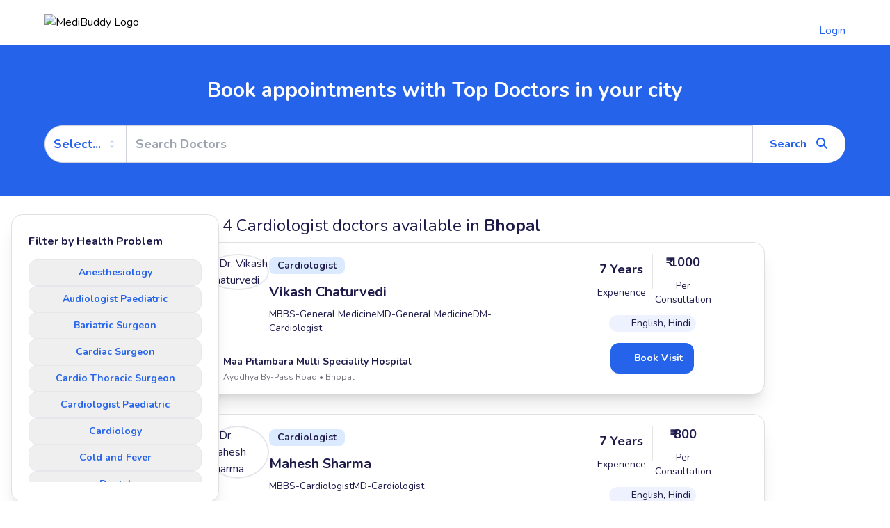

--- FILE ---
content_type: text/html; charset=utf-8
request_url: https://www.medibuddy.in/doctor-consultation/Bhopal/Cardiologist
body_size: 13880
content:
<!DOCTYPE html><html lang="en"><head><meta charSet="utf-8"/><meta name="viewport" content="width=device-width, initial-scale=1"/><link rel="stylesheet" href="/doctor-consultation/_next/static/css/76806cd067d523c3.css" data-precedence="next"/><link rel="stylesheet" href="/doctor-consultation/_next/static/css/451fddb4a063c1b9.css" data-precedence="next"/><link rel="preload" as="script" fetchPriority="low" href="/doctor-consultation/_next/static/chunks/webpack-a07a889b7c61dece.js"/><script src="/doctor-consultation/_next/static/chunks/0d0b2e21-6b948ae7e62a334e.js" async=""></script><script src="/doctor-consultation/_next/static/chunks/716-b791deac6206919b.js" async=""></script><script src="/doctor-consultation/_next/static/chunks/main-app-45c44351e15eb65e.js" async=""></script><script src="/doctor-consultation/_next/static/chunks/bf4e4070-183ddee84c4c6983.js" async=""></script><script src="/doctor-consultation/_next/static/chunks/29-63223e5aa19cdc05.js" async=""></script><script src="/doctor-consultation/_next/static/chunks/510-4c6967e8517cb767.js" async=""></script><script src="/doctor-consultation/_next/static/chunks/374-b944aaeb139bc755.js" async=""></script><script src="/doctor-consultation/_next/static/chunks/521-6257fb1f413be42e.js" async=""></script><script src="/doctor-consultation/_next/static/chunks/app/layout-3fafe1ec8509a98a.js" async=""></script><script src="/doctor-consultation/_next/static/chunks/e647740d-bc0f50966547f043.js" async=""></script><script src="/doctor-consultation/_next/static/chunks/607-78af8c8fd295c206.js" async=""></script><script src="/doctor-consultation/_next/static/chunks/165-226ce6dad9a33aaf.js" async=""></script><script src="/doctor-consultation/_next/static/chunks/833-7fb99c331de5b312.js" async=""></script><script src="/doctor-consultation/_next/static/chunks/app/%5Bcity%5D/%5Btopic%5D/page-f30e6f636ee18dd9.js" async=""></script><title>Cardiologist doctors in Bhopal | MediBuddy</title><meta name="description" content="Find the Top Cardiologist doctors Near You in Bhopal. Book appointments, view fees, check doctor timings and availability, phone number, and experience with MediBuddy."/><meta name="application-name" content="MediBuddy"/><meta name="keywords" content="Cardiologist, Bhopal, doctor appointment, book consultation, medical consultation, healthcare, MediBuddy, Cardiologist specialist, doctors near me, Bhopal healthcare"/><meta name="publisher" content="MediBuddy"/><meta name="robots" content="index, follow"/><meta name="googlebot" content="index, follow, max-video-preview:-1, max-image-preview:large, max-snippet:-1"/><meta name="page-topic" content="Cardiologist consultation"/><meta name="page-type" content="Speciality Listing"/><meta name="audience" content="Patients seeking medical consultation"/><meta name="geo.region" content="IN-Bhopal"/><meta name="geo.placename" content="Bhopal"/><link rel="canonical" href="/offlineConsult/Bhopal/Cardiologist"/><meta property="og:title" content="Cardiologist doctors in Bhopal | MediBuddy"/><meta property="og:description" content="Find the Top Cardiologist doctors Near You in Bhopal. Book appointments, view fees, check doctor timings and availability, phone number, and experience with MediBuddy."/><meta property="og:url" content="https://www.medibuddy.in/offlineConsult/Bhopal/Cardiologist"/><meta property="og:site_name" content="MediBuddy"/><meta property="og:locale" content="en_IN"/><meta property="og:image" content="https://www.medibuddy.in/images/medibuddy-og-image.jpg"/><meta property="og:image:width" content="1200"/><meta property="og:image:height" content="630"/><meta property="og:image:alt" content="Cardiologist doctors in Bhopal - MediBuddy"/><meta property="og:type" content="website"/><meta name="twitter:card" content="summary_large_image"/><meta name="twitter:site" content="@MediBuddyIN"/><meta name="twitter:creator" content="@MediBuddyIN"/><meta name="twitter:title" content="Cardiologist doctors in Bhopal | MediBuddy"/><meta name="twitter:description" content="Find the Top Cardiologist doctors Near You in Bhopal. Book appointments, view fees, check doctor timings and availability, phone number, and experience with MediBuddy."/><meta name="twitter:image" content="https://www.medibuddy.in/images/medibuddy-og-image.jpg"/><meta property="al:ios:app_store_id" content="946666981"/><meta property="al:ios:url" content="https://www.medibuddy.in/offlineConsult/Bhopal/Cardiologist"/><meta property="al:android:package" content="in.medibuddy"/><meta property="al:android:url" content="https://www.medibuddy.in/offlineConsult/Bhopal/Cardiologist"/><meta name="next-size-adjust"/><script src="/doctor-consultation/_next/static/chunks/polyfills-42372ed130431b0a.js" noModule=""></script></head><body class="__className_fbf90c"><div><div class="z-10 fixed top-0 w-full "><div class="flex flex-col bg-white"><span class="flex flex-col items-center bg-white"><div class="self-stretch flex w-full flex-col justify-center items-center px-16 py-4 max-md:max-w-full max-md:px-5"><div class="flex w-full max-w-[76.875rem] justify-between gap-5 items-start max-md:max-w-full max-md:flex-wrap"><a tabindex="0" href="https://www.medibuddy.in/"><img loading="lazy" src="https://views.medibuddy.in/doctor-profile/medibuddy-logo.webp" alt="MediBuddy Logo" class="aspect-[4.69] object-contain object-center w-[10.25rem] justify-center items-center overflow-hidden shrink-0 max-w-full mt-1"/></a><div class="self-stretch flex justify-between gap-5 items-start"><div><a href="https://www.medibuddy.in/register"><h2 class="text-blue-600 pt-4 cursor-pointer">Login</h2></a></div></div></div></div></span></div></div><div class="mt-72 flex flex-col bg-white"><div class="z-10 fixed top-72 w-full block md:hidden"><div dir="ltr" class="relative overflow-hidden bg-white ml-2 mr-2 mt-1 whitespace-normal rounded-md border" style="position:relative;--radix-scroll-area-corner-width:0px;--radix-scroll-area-corner-height:0px"><style>[data-radix-scroll-area-viewport]{scrollbar-width:none;-ms-overflow-style:none;-webkit-overflow-scrolling:touch;}[data-radix-scroll-area-viewport]::-webkit-scrollbar{display:none}</style><div data-radix-scroll-area-viewport="" class="h-full w-full rounded-[inherit]" style="overflow-x:hidden;overflow-y:hidden"><div style="min-width:100%;display:table"><div class="flex w-max space-x-4"><div class="shrink-0"><div tabindex="0" class="border border-solid border-light_gray rounded-md p-3 cursor-pointer " data-name="OFFLINE_DOCTOR_LISTING_SPECIALITY_BUTTON" id="Anesthesiology"><p class="text-lg">Anesthesiology</p></div></div><div class="shrink-0"><div tabindex="0" class="border border-solid border-light_gray rounded-md p-3 cursor-pointer " data-name="OFFLINE_DOCTOR_LISTING_SPECIALITY_BUTTON" id="Audiologist Paediatric"><p class="text-lg">Audiologist Paediatric</p></div></div><div class="shrink-0"><div tabindex="0" class="border border-solid border-light_gray rounded-md p-3 cursor-pointer " data-name="OFFLINE_DOCTOR_LISTING_SPECIALITY_BUTTON" id="Bariatric Surgeon"><p class="text-lg">Bariatric Surgeon</p></div></div><div class="shrink-0"><div tabindex="0" class="border border-solid border-light_gray rounded-md p-3 cursor-pointer " data-name="OFFLINE_DOCTOR_LISTING_SPECIALITY_BUTTON" id="Cardiac Surgeon"><p class="text-lg">Cardiac Surgeon</p></div></div><div class="shrink-0"><div tabindex="0" class="border border-solid border-light_gray rounded-md p-3 cursor-pointer " data-name="OFFLINE_DOCTOR_LISTING_SPECIALITY_BUTTON" id="Cardio Thoracic Surgeon"><p class="text-lg">Cardio Thoracic Surgeon</p></div></div><div class="shrink-0"><div tabindex="0" class="border border-solid border-light_gray rounded-md p-3 cursor-pointer " data-name="OFFLINE_DOCTOR_LISTING_SPECIALITY_BUTTON" id="Cardiologist Paediatric"><p class="text-lg">Cardiologist Paediatric</p></div></div><div class="shrink-0"><div tabindex="0" class="border border-solid border-light_gray rounded-md p-3 cursor-pointer " data-name="OFFLINE_DOCTOR_LISTING_SPECIALITY_BUTTON" id="Cardiology"><p class="text-lg">Cardiology</p></div></div><div class="shrink-0"><div tabindex="0" class="border border-solid border-light_gray rounded-md p-3 cursor-pointer " data-name="OFFLINE_DOCTOR_LISTING_SPECIALITY_BUTTON" id="Cold and Fever"><p class="text-lg">Cold and Fever</p></div></div><div class="shrink-0"><div tabindex="0" class="border border-solid border-light_gray rounded-md p-3 cursor-pointer " data-name="OFFLINE_DOCTOR_LISTING_SPECIALITY_BUTTON" id="Dental"><p class="text-lg">Dental</p></div></div><div class="shrink-0"><div tabindex="0" class="border border-solid border-light_gray rounded-md p-3 cursor-pointer " data-name="OFFLINE_DOCTOR_LISTING_SPECIALITY_BUTTON" id="Dentist Paediatric"><p class="text-lg">Dentist Paediatric</p></div></div><div class="shrink-0"><div tabindex="0" class="border border-solid border-light_gray rounded-md p-3 cursor-pointer " data-name="OFFLINE_DOCTOR_LISTING_SPECIALITY_BUTTON" id="Dermatologist Paediatric"><p class="text-lg">Dermatologist Paediatric</p></div></div><div class="shrink-0"><div tabindex="0" class="border border-solid border-light_gray rounded-md p-3 cursor-pointer " data-name="OFFLINE_DOCTOR_LISTING_SPECIALITY_BUTTON" id="Dermatology"><p class="text-lg">Dermatology</p></div></div><div class="shrink-0"><div tabindex="0" class="border border-solid border-light_gray rounded-md p-3 cursor-pointer " data-name="OFFLINE_DOCTOR_LISTING_SPECIALITY_BUTTON" id="Diabetes Consult"><p class="text-lg">Diabetes Consult</p></div></div><div class="shrink-0"><div tabindex="0" class="border border-solid border-light_gray rounded-md p-3 cursor-pointer " data-name="OFFLINE_DOCTOR_LISTING_SPECIALITY_BUTTON" id="Diabetologist"><p class="text-lg">Diabetologist</p></div></div><div class="shrink-0"><div tabindex="0" class="border border-solid border-light_gray rounded-md p-3 cursor-pointer " data-name="OFFLINE_DOCTOR_LISTING_SPECIALITY_BUTTON" id="Ear Nose and Throat"><p class="text-lg">Ear Nose and Throat</p></div></div><div class="shrink-0"><div tabindex="0" class="border border-solid border-light_gray rounded-md p-3 cursor-pointer " data-name="OFFLINE_DOCTOR_LISTING_SPECIALITY_BUTTON" id="Endocrinologist Paediatric"><p class="text-lg">Endocrinologist Paediatric</p></div></div><div class="shrink-0"><div tabindex="0" class="border border-solid border-light_gray rounded-md p-3 cursor-pointer " data-name="OFFLINE_DOCTOR_LISTING_SPECIALITY_BUTTON" id="Endocrinology"><p class="text-lg">Endocrinology</p></div></div><div class="shrink-0"><div tabindex="0" class="border border-solid border-light_gray rounded-md p-3 cursor-pointer " data-name="OFFLINE_DOCTOR_LISTING_SPECIALITY_BUTTON" id="ENT Paediatric"><p class="text-lg">ENT Paediatric</p></div></div><div class="shrink-0"><div tabindex="0" class="border border-solid border-light_gray rounded-md p-3 cursor-pointer " data-name="OFFLINE_DOCTOR_LISTING_SPECIALITY_BUTTON" id="Fissure"><p class="text-lg">Fissure</p></div></div><div class="shrink-0"><div tabindex="0" class="border border-solid border-light_gray rounded-md p-3 cursor-pointer " data-name="OFFLINE_DOCTOR_LISTING_SPECIALITY_BUTTON" id="Gallstones"><p class="text-lg">Gallstones</p></div></div><div class="shrink-0"><div tabindex="0" class="border border-solid border-light_gray rounded-md p-3 cursor-pointer " data-name="OFFLINE_DOCTOR_LISTING_SPECIALITY_BUTTON" id="Gastroenterologist Paediatric"><p class="text-lg">Gastroenterologist Paediatric</p></div></div><div class="shrink-0"><div tabindex="0" class="border border-solid border-light_gray rounded-md p-3 cursor-pointer " data-name="OFFLINE_DOCTOR_LISTING_SPECIALITY_BUTTON" id="Gastroenterology"><p class="text-lg">Gastroenterology</p></div></div><div class="shrink-0"><div tabindex="0" class="border border-solid border-light_gray rounded-md p-3 cursor-pointer " data-name="OFFLINE_DOCTOR_LISTING_SPECIALITY_BUTTON" id="General Physician"><p class="text-lg">General Physician</p></div></div><div class="shrink-0"><div tabindex="0" class="border border-solid border-light_gray rounded-md p-3 cursor-pointer " data-name="OFFLINE_DOCTOR_LISTING_SPECIALITY_BUTTON" id="General Surgery"><p class="text-lg">General Surgery</p></div></div><div class="shrink-0"><div tabindex="0" class="border border-solid border-light_gray rounded-md p-3 cursor-pointer " data-name="OFFLINE_DOCTOR_LISTING_SPECIALITY_BUTTON" id="Geriatric Medicine"><p class="text-lg">Geriatric Medicine</p></div></div><div class="shrink-0"><div tabindex="0" class="border border-solid border-light_gray rounded-md p-3 cursor-pointer " data-name="OFFLINE_DOCTOR_LISTING_SPECIALITY_BUTTON" id="Gynecology"><p class="text-lg">Gynecology</p></div></div><div class="shrink-0"><div tabindex="0" class="border border-solid border-light_gray rounded-md p-3 cursor-pointer " data-name="OFFLINE_DOCTOR_LISTING_SPECIALITY_BUTTON" id="Haemato-Oncologist Paediatric"><p class="text-lg">Haemato-Oncologist Paediatric</p></div></div><div class="shrink-0"><div tabindex="0" class="border border-solid border-light_gray rounded-md p-3 cursor-pointer " data-name="OFFLINE_DOCTOR_LISTING_SPECIALITY_BUTTON" id="Haematology"><p class="text-lg">Haematology</p></div></div><div class="shrink-0"><div tabindex="0" class="border border-solid border-light_gray rounded-md p-3 cursor-pointer " data-name="OFFLINE_DOCTOR_LISTING_SPECIALITY_BUTTON" id="Hair Scalp Care"><p class="text-lg">Hair Scalp Care</p></div></div><div class="shrink-0"><div tabindex="0" class="border border-solid border-light_gray rounded-md p-3 cursor-pointer " data-name="OFFLINE_DOCTOR_LISTING_SPECIALITY_BUTTON" id="Hepatologist"><p class="text-lg">Hepatologist</p></div></div><div class="shrink-0"><div tabindex="0" class="border border-solid border-light_gray rounded-md p-3 cursor-pointer " data-name="OFFLINE_DOCTOR_LISTING_SPECIALITY_BUTTON" id="Infertility"><p class="text-lg">Infertility</p></div></div><div class="shrink-0"><div tabindex="0" class="border border-solid border-light_gray rounded-md p-3 cursor-pointer " data-name="OFFLINE_DOCTOR_LISTING_SPECIALITY_BUTTON" id="Kidney-Stones"><p class="text-lg">Kidney-Stones</p></div></div><div class="shrink-0"><div tabindex="0" class="border border-solid border-light_gray rounded-md p-3 cursor-pointer " data-name="OFFLINE_DOCTOR_LISTING_SPECIALITY_BUTTON" id="Lab Report Analysis"><p class="text-lg">Lab Report Analysis</p></div></div><div class="shrink-0"><div tabindex="0" class="border border-solid border-light_gray rounded-md p-3 cursor-pointer " data-name="OFFLINE_DOCTOR_LISTING_SPECIALITY_BUTTON" id="Lactation Consultant"><p class="text-lg">Lactation Consultant</p></div></div><div class="shrink-0"><div tabindex="0" class="border border-solid border-light_gray rounded-md p-3 cursor-pointer " data-name="OFFLINE_DOCTOR_LISTING_SPECIALITY_BUTTON" id="Lipoma"><p class="text-lg">Lipoma</p></div></div><div class="shrink-0"><div tabindex="0" class="border border-solid border-light_gray rounded-md p-3 cursor-pointer " data-name="OFFLINE_DOCTOR_LISTING_SPECIALITY_BUTTON" id="Nephrologist Paediatric"><p class="text-lg">Nephrologist Paediatric</p></div></div><div class="shrink-0"><div tabindex="0" class="border border-solid border-light_gray rounded-md p-3 cursor-pointer " data-name="OFFLINE_DOCTOR_LISTING_SPECIALITY_BUTTON" id="Nephrology"><p class="text-lg">Nephrology</p></div></div><div class="shrink-0"><div tabindex="0" class="border border-solid border-light_gray rounded-md p-3 cursor-pointer " data-name="OFFLINE_DOCTOR_LISTING_SPECIALITY_BUTTON" id="Neuro Surgeon Paediatric"><p class="text-lg">Neuro Surgeon Paediatric</p></div></div><div class="shrink-0"><div tabindex="0" class="border border-solid border-light_gray rounded-md p-3 cursor-pointer " data-name="OFFLINE_DOCTOR_LISTING_SPECIALITY_BUTTON" id="Neurologist Paediatric"><p class="text-lg">Neurologist Paediatric</p></div></div><div class="shrink-0"><div tabindex="0" class="border border-solid border-light_gray rounded-md p-3 cursor-pointer " data-name="OFFLINE_DOCTOR_LISTING_SPECIALITY_BUTTON" id="Neurology"><p class="text-lg">Neurology</p></div></div><div class="shrink-0"><div tabindex="0" class="border border-solid border-light_gray rounded-md p-3 cursor-pointer " data-name="OFFLINE_DOCTOR_LISTING_SPECIALITY_BUTTON" id="Neurosurgeon"><p class="text-lg">Neurosurgeon</p></div></div><div class="shrink-0"><div tabindex="0" class="border border-solid border-light_gray rounded-md p-3 cursor-pointer " data-name="OFFLINE_DOCTOR_LISTING_SPECIALITY_BUTTON" id="Oncologist Paediatric"><p class="text-lg">Oncologist Paediatric</p></div></div><div class="shrink-0"><div tabindex="0" class="border border-solid border-light_gray rounded-md p-3 cursor-pointer " data-name="OFFLINE_DOCTOR_LISTING_SPECIALITY_BUTTON" id="Oncology"><p class="text-lg">Oncology</p></div></div><div class="shrink-0"><div tabindex="0" class="border border-solid border-light_gray rounded-md p-3 cursor-pointer " data-name="OFFLINE_DOCTOR_LISTING_SPECIALITY_BUTTON" id="Ophthalmologist Paediatric"><p class="text-lg">Ophthalmologist Paediatric</p></div></div><div class="shrink-0"><div tabindex="0" class="border border-solid border-light_gray rounded-md p-3 cursor-pointer " data-name="OFFLINE_DOCTOR_LISTING_SPECIALITY_BUTTON" id="Ophthalmology"><p class="text-lg">Ophthalmology</p></div></div><div class="shrink-0"><div tabindex="0" class="border border-solid border-light_gray rounded-md p-3 cursor-pointer " data-name="OFFLINE_DOCTOR_LISTING_SPECIALITY_BUTTON" id="Orthopaedician Paediatric"><p class="text-lg">Orthopaedician Paediatric</p></div></div><div class="shrink-0"><div tabindex="0" class="border border-solid border-light_gray rounded-md p-3 cursor-pointer " data-name="OFFLINE_DOCTOR_LISTING_SPECIALITY_BUTTON" id="Orthopedics"><p class="text-lg">Orthopedics</p></div></div><div class="shrink-0"><div tabindex="0" class="border border-solid border-light_gray rounded-md p-3 cursor-pointer " data-name="OFFLINE_DOCTOR_LISTING_SPECIALITY_BUTTON" id="Pathology"><p class="text-lg">Pathology</p></div></div><div class="shrink-0"><div tabindex="0" class="border border-solid border-light_gray rounded-md p-3 cursor-pointer " data-name="OFFLINE_DOCTOR_LISTING_SPECIALITY_BUTTON" id="Pediatrics"><p class="text-lg">Pediatrics</p></div></div><div class="shrink-0"><div tabindex="0" class="border border-solid border-light_gray rounded-md p-3 cursor-pointer " data-name="OFFLINE_DOCTOR_LISTING_SPECIALITY_BUTTON" id="Physiotherapist"><p class="text-lg">Physiotherapist</p></div></div><div class="shrink-0"><div tabindex="0" class="border border-solid border-light_gray rounded-md p-3 cursor-pointer " data-name="OFFLINE_DOCTOR_LISTING_SPECIALITY_BUTTON" id="Physiotherapist Paediatric"><p class="text-lg">Physiotherapist Paediatric</p></div></div><div class="shrink-0"><div tabindex="0" class="border border-solid border-light_gray rounded-md p-3 cursor-pointer " data-name="OFFLINE_DOCTOR_LISTING_SPECIALITY_BUTTON" id="Piles"><p class="text-lg">Piles</p></div></div><div class="shrink-0"><div tabindex="0" class="border border-solid border-light_gray rounded-md p-3 cursor-pointer " data-name="OFFLINE_DOCTOR_LISTING_SPECIALITY_BUTTON" id="Plastic Surgeon"><p class="text-lg">Plastic Surgeon</p></div></div><div class="shrink-0"><div tabindex="0" class="border border-solid border-light_gray rounded-md p-3 cursor-pointer " data-name="OFFLINE_DOCTOR_LISTING_SPECIALITY_BUTTON" id="Pregnancy issues"><p class="text-lg">Pregnancy issues</p></div></div><div class="shrink-0"><div tabindex="0" class="border border-solid border-light_gray rounded-md p-3 cursor-pointer " data-name="OFFLINE_DOCTOR_LISTING_SPECIALITY_BUTTON" id="Psychiatrist Paediatric"><p class="text-lg">Psychiatrist Paediatric</p></div></div><div class="shrink-0"><div tabindex="0" class="border border-solid border-light_gray rounded-md p-3 cursor-pointer " data-name="OFFLINE_DOCTOR_LISTING_SPECIALITY_BUTTON" id="Psychiatry"><p class="text-lg">Psychiatry</p></div></div><div class="shrink-0"><div tabindex="0" class="border border-solid border-light_gray rounded-md p-3 cursor-pointer " data-name="OFFLINE_DOCTOR_LISTING_SPECIALITY_BUTTON" id="Psychology"><p class="text-lg">Psychology</p></div></div><div class="shrink-0"><div tabindex="0" class="border border-solid border-light_gray rounded-md p-3 cursor-pointer " data-name="OFFLINE_DOCTOR_LISTING_SPECIALITY_BUTTON" id="Pulmonologist Paediatric"><p class="text-lg">Pulmonologist Paediatric</p></div></div><div class="shrink-0"><div tabindex="0" class="border border-solid border-light_gray rounded-md p-3 cursor-pointer " data-name="OFFLINE_DOCTOR_LISTING_SPECIALITY_BUTTON" id="Pulmonology"><p class="text-lg">Pulmonology</p></div></div><div class="shrink-0"><div tabindex="0" class="border border-solid border-light_gray rounded-md p-3 cursor-pointer " data-name="OFFLINE_DOCTOR_LISTING_SPECIALITY_BUTTON" id="Radiologist"><p class="text-lg">Radiologist</p></div></div><div class="shrink-0"><div tabindex="0" class="border border-solid border-light_gray rounded-md p-3 cursor-pointer " data-name="OFFLINE_DOCTOR_LISTING_SPECIALITY_BUTTON" id="Rheumatologist Paediatric"><p class="text-lg">Rheumatologist Paediatric</p></div></div><div class="shrink-0"><div tabindex="0" class="border border-solid border-light_gray rounded-md p-3 cursor-pointer " data-name="OFFLINE_DOCTOR_LISTING_SPECIALITY_BUTTON" id="Rheumatology"><p class="text-lg">Rheumatology</p></div></div><div class="shrink-0"><div tabindex="0" class="border border-solid border-light_gray rounded-md p-3 cursor-pointer " data-name="OFFLINE_DOCTOR_LISTING_SPECIALITY_BUTTON" id="Sexology"><p class="text-lg">Sexology</p></div></div><div class="shrink-0"><div tabindex="0" class="border border-solid border-light_gray rounded-md p-3 cursor-pointer " data-name="OFFLINE_DOCTOR_LISTING_SPECIALITY_BUTTON" id="Surgeon Paediatric"><p class="text-lg">Surgeon Paediatric</p></div></div><div class="shrink-0"><div tabindex="0" class="border border-solid border-light_gray rounded-md p-3 cursor-pointer " data-name="OFFLINE_DOCTOR_LISTING_SPECIALITY_BUTTON" id="Total-Knee-Replacement"><p class="text-lg">Total-Knee-Replacement</p></div></div><div class="shrink-0"><div tabindex="0" class="border border-solid border-light_gray rounded-md p-3 cursor-pointer " data-name="OFFLINE_DOCTOR_LISTING_SPECIALITY_BUTTON" id="Urology"><p class="text-lg">Urology</p></div></div><div class="shrink-0"><div tabindex="0" class="border border-solid border-light_gray rounded-md p-3 cursor-pointer " data-name="OFFLINE_DOCTOR_LISTING_SPECIALITY_BUTTON" id="Vascular Surgeon"><p class="text-lg">Vascular Surgeon</p></div></div><div class="shrink-0"><div tabindex="0" class="border border-solid border-light_gray rounded-md p-3 cursor-pointer " data-name="OFFLINE_DOCTOR_LISTING_SPECIALITY_BUTTON" id="Weight Management"><p class="text-lg">Weight Management</p></div></div></div></div></div></div></div><div class="z-10 fixed top-16 w-full"><div class="bg-blue-600 text-white font-bold text-center md:py-12 py-2"><div class="container mx-auto"><p tabindex="0" class="text-3xl">Book appointments with Top Doctors in your city</p><div class="container mx-auto mt-8 flex-grow justify-center"><div class="flex flex-col xl:flex-row"><div class="md:flex md:flex-col"><button type="button" class="relative cursor-pointer border border-gray-300 md:rounded-l-full focus:outline-none focus:border-blue-500 bg-white text-blue-600 text-lg pl-3 flex items-center p-3" aria-label="Select a city" aria-expanded="false" aria-controls="city-selector" aria-haspopup="listbox" data-state="closed">Select...<svg width="15" height="15" viewBox="0 0 15 15" fill="none" xmlns="http://www.w3.org/2000/svg" class="ml-2 h-4 w-4 shrink-0 opacity-50"><path d="M4.93179 5.43179C4.75605 5.60753 4.75605 5.89245 4.93179 6.06819C5.10753 6.24392 5.39245 6.24392 5.56819 6.06819L7.49999 4.13638L9.43179 6.06819C9.60753 6.24392 9.89245 6.24392 10.0682 6.06819C10.2439 5.89245 10.2439 5.60753 10.0682 5.43179L7.81819 3.18179C7.73379 3.0974 7.61933 3.04999 7.49999 3.04999C7.38064 3.04999 7.26618 3.0974 7.18179 3.18179L4.93179 5.43179ZM10.0682 9.56819C10.2439 9.39245 10.2439 9.10753 10.0682 8.93179C9.89245 8.75606 9.60753 8.75606 9.43179 8.93179L7.49999 10.8636L5.56819 8.93179C5.39245 8.75606 5.10753 8.75606 4.93179 8.93179C4.75605 9.10753 4.75605 9.39245 4.93179 9.56819L7.18179 11.8182C7.35753 11.9939 7.64245 11.9939 7.81819 11.8182L10.0682 9.56819Z" fill="currentColor" fill-rule="evenodd" clip-rule="evenodd"></path></svg></button></div><div class="xl:flex-grow flex md:flex-row sm:flex-row"><label for="searchInput" class="sr-only">Search</label><input id="searchInput" type="text" placeholder="Search Doctors" class="prevent-zoom -3 flex-grow border border-gray-300 rounded-l-none focus:outline-none focus:border-blue-500 text-black text-lg pl-3" value=""/><button type="button" class="md:px-6 md:py-2 bg-white text-blue-600 md:rounded-r-full focus:outline-none" id="" name="OFFLINE_DOCTOR_LISTING_SEARCH_BUTTON">Search<!-- --> <svg data-prefix="fas" data-icon="magnifying-glass" class="svg-inline--fa fa-magnifying-glass ml-2" role="img" viewBox="0 0 512 512" aria-hidden="true"><path fill="currentColor" d="M416 208c0 45.9-14.9 88.3-40 122.7L502.6 457.4c12.5 12.5 12.5 32.8 0 45.3s-32.8 12.5-45.3 0L330.7 376c-34.4 25.2-76.8 40-122.7 40C93.1 416 0 322.9 0 208S93.1 0 208 0S416 93.1 416 208zM208 352a144 144 0 1 0 0-288 144 144 0 1 0 0 288z"></path></svg></button></div></div></div></div></div></div><div class="flex flex-col bg-white"><div class="self-center mt-5 w-full max-w-[78rem] max-md:max-w-full"><div class="flex gap-5 max-md:flex-col max-md:gap-0 max-md:"><div class="fixed hidden md:block"><div class="flex flex-col px-6 py-7 mx-auto w-full bg-white rounded-2xl border border-solid shadow-xl border-[color:var(--Grayscale-Gray-5,#E0E0E0)] max-md:px-5 max-md:mt-6"><h2 tabindex="0" class="text-base font-bold leading-5 text-indigo-950">Filter by Health Problem</h2><div class="flex flex-col gap-1 mt-4 text-sm font-bold leading-5 text-blue-600 whitespace-normal max-h-80 overflow-y-auto"><div class="flex flex-col flex-1"><button class="justify-center px-4 py-2 rounded-xl border border-solid cursor-pointer " id="Anesthesiology" name="OFFLINE_DOCTOR_LISTING_SPECIALITY_BUTTON">Anesthesiology</button></div><div class="flex flex-col flex-1"><button class="justify-center px-4 py-2 rounded-xl border border-solid cursor-pointer " id="Audiologist Paediatric" name="OFFLINE_DOCTOR_LISTING_SPECIALITY_BUTTON">Audiologist Paediatric</button></div><div class="flex flex-col flex-1"><button class="justify-center px-4 py-2 rounded-xl border border-solid cursor-pointer " id="Bariatric Surgeon" name="OFFLINE_DOCTOR_LISTING_SPECIALITY_BUTTON">Bariatric Surgeon</button></div><div class="flex flex-col flex-1"><button class="justify-center px-4 py-2 rounded-xl border border-solid cursor-pointer " id="Cardiac Surgeon" name="OFFLINE_DOCTOR_LISTING_SPECIALITY_BUTTON">Cardiac Surgeon</button></div><div class="flex flex-col flex-1"><button class="justify-center px-4 py-2 rounded-xl border border-solid cursor-pointer " id="Cardio Thoracic Surgeon" name="OFFLINE_DOCTOR_LISTING_SPECIALITY_BUTTON">Cardio Thoracic Surgeon</button></div><div class="flex flex-col flex-1"><button class="justify-center px-4 py-2 rounded-xl border border-solid cursor-pointer " id="Cardiologist Paediatric" name="OFFLINE_DOCTOR_LISTING_SPECIALITY_BUTTON">Cardiologist Paediatric</button></div><div class="flex flex-col flex-1"><button class="justify-center px-4 py-2 rounded-xl border border-solid cursor-pointer " id="Cardiology" name="OFFLINE_DOCTOR_LISTING_SPECIALITY_BUTTON">Cardiology</button></div><div class="flex flex-col flex-1"><button class="justify-center px-4 py-2 rounded-xl border border-solid cursor-pointer " id="Cold and Fever" name="OFFLINE_DOCTOR_LISTING_SPECIALITY_BUTTON">Cold and Fever</button></div><div class="flex flex-col flex-1"><button class="justify-center px-4 py-2 rounded-xl border border-solid cursor-pointer " id="Dental" name="OFFLINE_DOCTOR_LISTING_SPECIALITY_BUTTON">Dental</button></div><div class="flex flex-col flex-1"><button class="justify-center px-4 py-2 rounded-xl border border-solid cursor-pointer " id="Dentist Paediatric" name="OFFLINE_DOCTOR_LISTING_SPECIALITY_BUTTON">Dentist Paediatric</button></div><div class="flex flex-col flex-1"><button class="justify-center px-4 py-2 rounded-xl border border-solid cursor-pointer " id="Dermatologist Paediatric" name="OFFLINE_DOCTOR_LISTING_SPECIALITY_BUTTON">Dermatologist Paediatric</button></div><div class="flex flex-col flex-1"><button class="justify-center px-4 py-2 rounded-xl border border-solid cursor-pointer " id="Dermatology" name="OFFLINE_DOCTOR_LISTING_SPECIALITY_BUTTON">Dermatology</button></div><div class="flex flex-col flex-1"><button class="justify-center px-4 py-2 rounded-xl border border-solid cursor-pointer " id="Diabetes Consult" name="OFFLINE_DOCTOR_LISTING_SPECIALITY_BUTTON">Diabetes Consult</button></div><div class="flex flex-col flex-1"><button class="justify-center px-4 py-2 rounded-xl border border-solid cursor-pointer " id="Diabetologist" name="OFFLINE_DOCTOR_LISTING_SPECIALITY_BUTTON">Diabetologist</button></div><div class="flex flex-col flex-1"><button class="justify-center px-4 py-2 rounded-xl border border-solid cursor-pointer " id="Ear Nose and Throat" name="OFFLINE_DOCTOR_LISTING_SPECIALITY_BUTTON">Ear Nose and Throat</button></div><div class="flex flex-col flex-1"><button class="justify-center px-4 py-2 rounded-xl border border-solid cursor-pointer " id="Endocrinologist Paediatric" name="OFFLINE_DOCTOR_LISTING_SPECIALITY_BUTTON">Endocrinologist Paediatric</button></div><div class="flex flex-col flex-1"><button class="justify-center px-4 py-2 rounded-xl border border-solid cursor-pointer " id="Endocrinology" name="OFFLINE_DOCTOR_LISTING_SPECIALITY_BUTTON">Endocrinology</button></div><div class="flex flex-col flex-1"><button class="justify-center px-4 py-2 rounded-xl border border-solid cursor-pointer " id="ENT Paediatric" name="OFFLINE_DOCTOR_LISTING_SPECIALITY_BUTTON">ENT Paediatric</button></div><div class="flex flex-col flex-1"><button class="justify-center px-4 py-2 rounded-xl border border-solid cursor-pointer " id="Fissure" name="OFFLINE_DOCTOR_LISTING_SPECIALITY_BUTTON">Fissure</button></div><div class="flex flex-col flex-1"><button class="justify-center px-4 py-2 rounded-xl border border-solid cursor-pointer " id="Gallstones" name="OFFLINE_DOCTOR_LISTING_SPECIALITY_BUTTON">Gallstones</button></div><div class="flex flex-col flex-1"><button class="justify-center px-4 py-2 rounded-xl border border-solid cursor-pointer " id="Gastroenterologist Paediatric" name="OFFLINE_DOCTOR_LISTING_SPECIALITY_BUTTON">Gastroenterologist Paediatric</button></div><div class="flex flex-col flex-1"><button class="justify-center px-4 py-2 rounded-xl border border-solid cursor-pointer " id="Gastroenterology" name="OFFLINE_DOCTOR_LISTING_SPECIALITY_BUTTON">Gastroenterology</button></div><div class="flex flex-col flex-1"><button class="justify-center px-4 py-2 rounded-xl border border-solid cursor-pointer " id="General Physician" name="OFFLINE_DOCTOR_LISTING_SPECIALITY_BUTTON">General Physician</button></div><div class="flex flex-col flex-1"><button class="justify-center px-4 py-2 rounded-xl border border-solid cursor-pointer " id="General Surgery" name="OFFLINE_DOCTOR_LISTING_SPECIALITY_BUTTON">General Surgery</button></div><div class="flex flex-col flex-1"><button class="justify-center px-4 py-2 rounded-xl border border-solid cursor-pointer " id="Geriatric Medicine" name="OFFLINE_DOCTOR_LISTING_SPECIALITY_BUTTON">Geriatric Medicine</button></div><div class="flex flex-col flex-1"><button class="justify-center px-4 py-2 rounded-xl border border-solid cursor-pointer " id="Gynecology" name="OFFLINE_DOCTOR_LISTING_SPECIALITY_BUTTON">Gynecology</button></div><div class="flex flex-col flex-1"><button class="justify-center px-4 py-2 rounded-xl border border-solid cursor-pointer " id="Haemato-Oncologist Paediatric" name="OFFLINE_DOCTOR_LISTING_SPECIALITY_BUTTON">Haemato-Oncologist Paediatric</button></div><div class="flex flex-col flex-1"><button class="justify-center px-4 py-2 rounded-xl border border-solid cursor-pointer " id="Haematology" name="OFFLINE_DOCTOR_LISTING_SPECIALITY_BUTTON">Haematology</button></div><div class="flex flex-col flex-1"><button class="justify-center px-4 py-2 rounded-xl border border-solid cursor-pointer " id="Hair Scalp Care" name="OFFLINE_DOCTOR_LISTING_SPECIALITY_BUTTON">Hair Scalp Care</button></div><div class="flex flex-col flex-1"><button class="justify-center px-4 py-2 rounded-xl border border-solid cursor-pointer " id="Hepatologist" name="OFFLINE_DOCTOR_LISTING_SPECIALITY_BUTTON">Hepatologist</button></div><div class="flex flex-col flex-1"><button class="justify-center px-4 py-2 rounded-xl border border-solid cursor-pointer " id="Infertility" name="OFFLINE_DOCTOR_LISTING_SPECIALITY_BUTTON">Infertility</button></div><div class="flex flex-col flex-1"><button class="justify-center px-4 py-2 rounded-xl border border-solid cursor-pointer " id="Kidney-Stones" name="OFFLINE_DOCTOR_LISTING_SPECIALITY_BUTTON">Kidney-Stones</button></div><div class="flex flex-col flex-1"><button class="justify-center px-4 py-2 rounded-xl border border-solid cursor-pointer " id="Lab Report Analysis" name="OFFLINE_DOCTOR_LISTING_SPECIALITY_BUTTON">Lab Report Analysis</button></div><div class="flex flex-col flex-1"><button class="justify-center px-4 py-2 rounded-xl border border-solid cursor-pointer " id="Lactation Consultant" name="OFFLINE_DOCTOR_LISTING_SPECIALITY_BUTTON">Lactation Consultant</button></div><div class="flex flex-col flex-1"><button class="justify-center px-4 py-2 rounded-xl border border-solid cursor-pointer " id="Lipoma" name="OFFLINE_DOCTOR_LISTING_SPECIALITY_BUTTON">Lipoma</button></div><div class="flex flex-col flex-1"><button class="justify-center px-4 py-2 rounded-xl border border-solid cursor-pointer " id="Nephrologist Paediatric" name="OFFLINE_DOCTOR_LISTING_SPECIALITY_BUTTON">Nephrologist Paediatric</button></div><div class="flex flex-col flex-1"><button class="justify-center px-4 py-2 rounded-xl border border-solid cursor-pointer " id="Nephrology" name="OFFLINE_DOCTOR_LISTING_SPECIALITY_BUTTON">Nephrology</button></div><div class="flex flex-col flex-1"><button class="justify-center px-4 py-2 rounded-xl border border-solid cursor-pointer " id="Neuro Surgeon Paediatric" name="OFFLINE_DOCTOR_LISTING_SPECIALITY_BUTTON">Neuro Surgeon Paediatric</button></div><div class="flex flex-col flex-1"><button class="justify-center px-4 py-2 rounded-xl border border-solid cursor-pointer " id="Neurologist Paediatric" name="OFFLINE_DOCTOR_LISTING_SPECIALITY_BUTTON">Neurologist Paediatric</button></div><div class="flex flex-col flex-1"><button class="justify-center px-4 py-2 rounded-xl border border-solid cursor-pointer " id="Neurology" name="OFFLINE_DOCTOR_LISTING_SPECIALITY_BUTTON">Neurology</button></div><div class="flex flex-col flex-1"><button class="justify-center px-4 py-2 rounded-xl border border-solid cursor-pointer " id="Neurosurgeon" name="OFFLINE_DOCTOR_LISTING_SPECIALITY_BUTTON">Neurosurgeon</button></div><div class="flex flex-col flex-1"><button class="justify-center px-4 py-2 rounded-xl border border-solid cursor-pointer " id="Oncologist Paediatric" name="OFFLINE_DOCTOR_LISTING_SPECIALITY_BUTTON">Oncologist Paediatric</button></div><div class="flex flex-col flex-1"><button class="justify-center px-4 py-2 rounded-xl border border-solid cursor-pointer " id="Oncology" name="OFFLINE_DOCTOR_LISTING_SPECIALITY_BUTTON">Oncology</button></div><div class="flex flex-col flex-1"><button class="justify-center px-4 py-2 rounded-xl border border-solid cursor-pointer " id="Ophthalmologist Paediatric" name="OFFLINE_DOCTOR_LISTING_SPECIALITY_BUTTON">Ophthalmologist Paediatric</button></div><div class="flex flex-col flex-1"><button class="justify-center px-4 py-2 rounded-xl border border-solid cursor-pointer " id="Ophthalmology" name="OFFLINE_DOCTOR_LISTING_SPECIALITY_BUTTON">Ophthalmology</button></div><div class="flex flex-col flex-1"><button class="justify-center px-4 py-2 rounded-xl border border-solid cursor-pointer " id="Orthopaedician Paediatric" name="OFFLINE_DOCTOR_LISTING_SPECIALITY_BUTTON">Orthopaedician Paediatric</button></div><div class="flex flex-col flex-1"><button class="justify-center px-4 py-2 rounded-xl border border-solid cursor-pointer " id="Orthopedics" name="OFFLINE_DOCTOR_LISTING_SPECIALITY_BUTTON">Orthopedics</button></div><div class="flex flex-col flex-1"><button class="justify-center px-4 py-2 rounded-xl border border-solid cursor-pointer " id="Pathology" name="OFFLINE_DOCTOR_LISTING_SPECIALITY_BUTTON">Pathology</button></div><div class="flex flex-col flex-1"><button class="justify-center px-4 py-2 rounded-xl border border-solid cursor-pointer " id="Pediatrics" name="OFFLINE_DOCTOR_LISTING_SPECIALITY_BUTTON">Pediatrics</button></div><div class="flex flex-col flex-1"><button class="justify-center px-4 py-2 rounded-xl border border-solid cursor-pointer " id="Physiotherapist" name="OFFLINE_DOCTOR_LISTING_SPECIALITY_BUTTON">Physiotherapist</button></div><div class="flex flex-col flex-1"><button class="justify-center px-4 py-2 rounded-xl border border-solid cursor-pointer " id="Physiotherapist Paediatric" name="OFFLINE_DOCTOR_LISTING_SPECIALITY_BUTTON">Physiotherapist Paediatric</button></div><div class="flex flex-col flex-1"><button class="justify-center px-4 py-2 rounded-xl border border-solid cursor-pointer " id="Piles" name="OFFLINE_DOCTOR_LISTING_SPECIALITY_BUTTON">Piles</button></div><div class="flex flex-col flex-1"><button class="justify-center px-4 py-2 rounded-xl border border-solid cursor-pointer " id="Plastic Surgeon" name="OFFLINE_DOCTOR_LISTING_SPECIALITY_BUTTON">Plastic Surgeon</button></div><div class="flex flex-col flex-1"><button class="justify-center px-4 py-2 rounded-xl border border-solid cursor-pointer " id="Pregnancy issues" name="OFFLINE_DOCTOR_LISTING_SPECIALITY_BUTTON">Pregnancy issues</button></div><div class="flex flex-col flex-1"><button class="justify-center px-4 py-2 rounded-xl border border-solid cursor-pointer " id="Psychiatrist Paediatric" name="OFFLINE_DOCTOR_LISTING_SPECIALITY_BUTTON">Psychiatrist Paediatric</button></div><div class="flex flex-col flex-1"><button class="justify-center px-4 py-2 rounded-xl border border-solid cursor-pointer " id="Psychiatry" name="OFFLINE_DOCTOR_LISTING_SPECIALITY_BUTTON">Psychiatry</button></div><div class="flex flex-col flex-1"><button class="justify-center px-4 py-2 rounded-xl border border-solid cursor-pointer " id="Psychology" name="OFFLINE_DOCTOR_LISTING_SPECIALITY_BUTTON">Psychology</button></div><div class="flex flex-col flex-1"><button class="justify-center px-4 py-2 rounded-xl border border-solid cursor-pointer " id="Pulmonologist Paediatric" name="OFFLINE_DOCTOR_LISTING_SPECIALITY_BUTTON">Pulmonologist Paediatric</button></div><div class="flex flex-col flex-1"><button class="justify-center px-4 py-2 rounded-xl border border-solid cursor-pointer " id="Pulmonology" name="OFFLINE_DOCTOR_LISTING_SPECIALITY_BUTTON">Pulmonology</button></div><div class="flex flex-col flex-1"><button class="justify-center px-4 py-2 rounded-xl border border-solid cursor-pointer " id="Radiologist" name="OFFLINE_DOCTOR_LISTING_SPECIALITY_BUTTON">Radiologist</button></div><div class="flex flex-col flex-1"><button class="justify-center px-4 py-2 rounded-xl border border-solid cursor-pointer " id="Rheumatologist Paediatric" name="OFFLINE_DOCTOR_LISTING_SPECIALITY_BUTTON">Rheumatologist Paediatric</button></div><div class="flex flex-col flex-1"><button class="justify-center px-4 py-2 rounded-xl border border-solid cursor-pointer " id="Rheumatology" name="OFFLINE_DOCTOR_LISTING_SPECIALITY_BUTTON">Rheumatology</button></div><div class="flex flex-col flex-1"><button class="justify-center px-4 py-2 rounded-xl border border-solid cursor-pointer " id="Sexology" name="OFFLINE_DOCTOR_LISTING_SPECIALITY_BUTTON">Sexology</button></div><div class="flex flex-col flex-1"><button class="justify-center px-4 py-2 rounded-xl border border-solid cursor-pointer " id="Surgeon Paediatric" name="OFFLINE_DOCTOR_LISTING_SPECIALITY_BUTTON">Surgeon Paediatric</button></div><div class="flex flex-col flex-1"><button class="justify-center px-4 py-2 rounded-xl border border-solid cursor-pointer " id="Total-Knee-Replacement" name="OFFLINE_DOCTOR_LISTING_SPECIALITY_BUTTON">Total-Knee-Replacement</button></div><div class="flex flex-col flex-1"><button class="justify-center px-4 py-2 rounded-xl border border-solid cursor-pointer " id="Urology" name="OFFLINE_DOCTOR_LISTING_SPECIALITY_BUTTON">Urology</button></div><div class="flex flex-col flex-1"><button class="justify-center px-4 py-2 rounded-xl border border-solid cursor-pointer " id="Vascular Surgeon" name="OFFLINE_DOCTOR_LISTING_SPECIALITY_BUTTON">Vascular Surgeon</button></div><div class="flex flex-col flex-1"><button class="justify-center px-4 py-2 rounded-xl border border-solid cursor-pointer " id="Weight Management" name="OFFLINE_DOCTOR_LISTING_SPECIALITY_BUTTON">Weight Management</button></div></div></div></div><div class="flex flex-col ml-64 w-[67%] max-md:ml-0 max-md:w-full"><p tabindex="0" class="md:mt-0 mt-12 ml-12 mr-6 flex-auto text-2xl text-indigo-950 max-md:max-w-full">4<!-- --> <!-- -->Cardiologist<!-- --> <!-- -->doctors available in<!-- --> <span class="font-bold"> <!-- -->Bhopal<!-- --> </span></p><div class="m-2 p-4 bg-white rounded-2xl border border-solid shadow-xl border-[color:var(--Grayscale-Gray-5,#E0E0E0)] max-md:max-w-full mb-5" role="article" aria-label="Doctor card for Vikash Chaturvedi"><div class="flex gap-5 max-md:flex-col max-md:gap-5"><div class="flex flex-col w-[100%] max-md:ml-0 max-md:w-full"><div class="flex flex-col max-md:mt-2"><div class="flex gap-5 justify-between whitespace-normal text-indigo-950"><a href="/doctor-consultation/Bhopal/doctor-profile/dr-vikash-chaturvedi-id275606" id="doctor-id:275606" tabindex="0" aria-label="View profile for Dr. Vikash Chaturvedi"><img loading="lazy" src="https://views.medibuddy.in/offlineconsults/DoctorDefaultIcon2x.png" alt="Dr. Vikash Chaturvedi" class="aspect-[0.85] w-[5.625rem] rounded-[50%] border-2 border-gray-200"/></a><div class="flex-col flex-1 self-start mt-1"><div tabindex="0" class="text-indigo-950 text-sm font-bold leading-4 bg-blue-100 px-3 py-1 rounded-lg inline-block">Cardiologist</div><a href="/doctor-consultation/Bhopal/doctor-profile/dr-vikash-chaturvedi-id275606" id="doctor-id:275606" tabindex="0" aria-label="View profile for Dr. Vikash Chaturvedi"><div class="mt-3.5 text-xl font-bold leading-6">Vikash Chaturvedi</div></a><div tabindex="0" class="text-wrap mt-2.5 text-sm leading-5">MBBS-General Medicine<!-- -->MD-General Medicine<!-- -->DM-Cardiologist</div></div></div><div tabindex="0" class="flex gap-2 justify-between items-start mt-7"><img loading="lazy" src="https://views.medibuddy.in/doctor-profile/location.webp" alt="" aria-hidden="true" class="w-6 aspect-square"/><div class="flex flex-col flex-1"><div class="text-sm font-bold leading-5 text-wrap text-indigo-950">Maa Pitambara Multi Speciality Hospital</div><div class="mt-1 text-xs leading-4 text-zinc-500">Ayodhya By-Pass Road • Bhopal</div></div></div></div></div><div class="flex flex-col ml-5 w-[61%] max-md:ml-0 max-md:w-full"><div class="flex flex-col grow whitespace-normal max-md:mt-2 max-md:max-w-full"><div class="flex gap-3.5 justify-between items-center self-center text-indigo-950"><div tabindex="0" class="flex flex-col flex-1 self-stretch my-auto text-center"><div class="text-lg font-bold leading-6">7 Years</div><div class="mt-3 text-sm leading-5">Experience</div></div><div class="self-stretch w-px rounded-xl bg-neutral-200 h-[3.125rem]"></div><div tabindex="0" class="flex flex-col flex-1 self-stretch my-auto text-center"><div class="self-center text-lg font-bold leading-6">₹ 1000</div><div class="mt-3 text-sm leading-5">Per Consultation</div></div></div><div class="content flex justify-center items-center mt-3 text-sm leading-5 text-indigo-950 max-md:px-5 max-md:max-w-full"><div tabindex="0" class="px-2 py-0.5 bg-indigo-50 flex gap-2 rounded-[3.125rem] "><img loading="lazy" src="https://views.medibuddy.in/doctor-profile/languages.webp" alt="" aria-hidden="true" class="w-6 aspect-square"/><span class="sr-only">Languages</span><div class="grow my-auto">English, Hindi</div></div></div><div class="flex gap-4 justify-center mt-4 text-sm font-bold leading-5 text-center max-md:flex-wrap max-md:max-w-full"><a href="/doctor-consultation/Bhopal/doctor-profile/dr-vikash-chaturvedi-id275606" class="flex gap-1 justify-between px-4 py-3 text-white bg-blue-600 rounded-xl" id="doctor-id:275606" tabindex="0" aria-label="Book appointment with Dr. Vikash Chaturvedi"><img loading="lazy" src="https://views.medibuddy.in/doctor-profile/book-visit.webp" alt="" aria-hidden="true" class="aspect-square w-[1.125rem]"/><span class="grow">Book Visit</span></a></div></div></div></div></div><div class="m-2 p-4 bg-white rounded-2xl border border-solid shadow-xl border-[color:var(--Grayscale-Gray-5,#E0E0E0)] max-md:max-w-full mb-5" role="article" aria-label="Doctor card for Mahesh Sharma"><div class="flex gap-5 max-md:flex-col max-md:gap-5"><div class="flex flex-col w-[100%] max-md:ml-0 max-md:w-full"><div class="flex flex-col max-md:mt-2"><div class="flex gap-5 justify-between whitespace-normal text-indigo-950"><a href="/doctor-consultation/Bhopal/doctor-profile/dr-mahesh-sharma-id285499" id="doctor-id:285499" tabindex="0" aria-label="View profile for Dr. Mahesh Sharma"><img loading="lazy" src="https://views.medibuddy.in/offlineconsults/doctorimages/DR_ID 285499.jfif" alt="Dr. Mahesh Sharma" class="aspect-[0.85] w-[5.625rem] rounded-[50%] border-2 border-gray-200"/></a><div class="flex-col flex-1 self-start mt-1"><div tabindex="0" class="text-indigo-950 text-sm font-bold leading-4 bg-blue-100 px-3 py-1 rounded-lg inline-block">Cardiologist</div><a href="/doctor-consultation/Bhopal/doctor-profile/dr-mahesh-sharma-id285499" id="doctor-id:285499" tabindex="0" aria-label="View profile for Dr. Mahesh Sharma"><div class="mt-3.5 text-xl font-bold leading-6">Mahesh Sharma</div></a><div tabindex="0" class="text-wrap mt-2.5 text-sm leading-5">MBBS-Cardiologist<!-- -->MD-Cardiologist</div></div></div><div tabindex="0" class="flex gap-2 justify-between items-start mt-7"><img loading="lazy" src="https://views.medibuddy.in/doctor-profile/location.webp" alt="" aria-hidden="true" class="w-6 aspect-square"/><div class="flex flex-col flex-1"><div class="text-sm font-bold leading-5 text-wrap text-indigo-950">Sagar Multi Specilaity Hospital</div><div class="mt-1 text-xs leading-4 text-zinc-500">Shri Ram Colony • Bhopal</div></div></div></div></div><div class="flex flex-col ml-5 w-[61%] max-md:ml-0 max-md:w-full"><div class="flex flex-col grow whitespace-normal max-md:mt-2 max-md:max-w-full"><div class="flex gap-3.5 justify-between items-center self-center text-indigo-950"><div tabindex="0" class="flex flex-col flex-1 self-stretch my-auto text-center"><div class="text-lg font-bold leading-6">7 Years</div><div class="mt-3 text-sm leading-5">Experience</div></div><div class="self-stretch w-px rounded-xl bg-neutral-200 h-[3.125rem]"></div><div tabindex="0" class="flex flex-col flex-1 self-stretch my-auto text-center"><div class="self-center text-lg font-bold leading-6">₹ 800</div><div class="mt-3 text-sm leading-5">Per Consultation</div></div></div><div class="content flex justify-center items-center mt-3 text-sm leading-5 text-indigo-950 max-md:px-5 max-md:max-w-full"><div tabindex="0" class="px-2 py-0.5 bg-indigo-50 flex gap-2 rounded-[3.125rem] "><img loading="lazy" src="https://views.medibuddy.in/doctor-profile/languages.webp" alt="" aria-hidden="true" class="w-6 aspect-square"/><span class="sr-only">Languages</span><div class="grow my-auto">English, Hindi</div></div></div><div class="flex gap-4 justify-center mt-4 text-sm font-bold leading-5 text-center max-md:flex-wrap max-md:max-w-full"><a href="/doctor-consultation/Bhopal/doctor-profile/dr-mahesh-sharma-id285499" class="flex gap-1 justify-between px-4 py-3 text-white bg-blue-600 rounded-xl" id="doctor-id:285499" tabindex="0" aria-label="Book appointment with Dr. Mahesh Sharma"><img loading="lazy" src="https://views.medibuddy.in/doctor-profile/book-visit.webp" alt="" aria-hidden="true" class="aspect-square w-[1.125rem]"/><span class="grow">Book Visit</span></a></div></div></div></div></div><div class="m-2 p-4 bg-white rounded-2xl border border-solid shadow-xl border-[color:var(--Grayscale-Gray-5,#E0E0E0)] max-md:max-w-full mb-5" role="article" aria-label="Doctor card for Amjad Ali"><div class="flex gap-5 max-md:flex-col max-md:gap-5"><div class="flex flex-col w-[100%] max-md:ml-0 max-md:w-full"><div class="flex flex-col max-md:mt-2"><div class="flex gap-5 justify-between whitespace-normal text-indigo-950"><a href="/doctor-consultation/Bhopal/doctor-profile/dr-amjad-ali-id97146" id="doctor-id:97146" tabindex="0" aria-label="View profile for Dr. Amjad Ali"><img loading="lazy" src="https://views.medibuddy.in/offlineconsults/doctorimages/DR_ID 97146.jpg" alt="Dr. Amjad Ali" class="aspect-[0.85] w-[5.625rem] rounded-[50%] border-2 border-gray-200"/></a><div class="flex-col flex-1 self-start mt-1"><div tabindex="0" class="text-indigo-950 text-sm font-bold leading-4 bg-blue-100 px-3 py-1 rounded-lg inline-block">Cardiologist</div><a href="/doctor-consultation/Bhopal/doctor-profile/dr-amjad-ali-id97146" id="doctor-id:97146" tabindex="0" aria-label="View profile for Dr. Amjad Ali"><div class="mt-3.5 text-xl font-bold leading-6">Amjad Ali</div></a><div tabindex="0" class="text-wrap mt-2.5 text-sm leading-5">MBBS-General Medicine<!-- -->MD-General Medicine<!-- -->DM-Cardiology</div></div></div><div tabindex="0" class="flex gap-2 justify-between items-start mt-7"><img loading="lazy" src="https://views.medibuddy.in/doctor-profile/location.webp" alt="" aria-hidden="true" class="w-6 aspect-square"/><div class="flex flex-col flex-1"><div class="text-sm font-bold leading-5 text-wrap text-indigo-950">Sagar Multi Specilaity Hospital</div><div class="mt-1 text-xs leading-4 text-zinc-500">Shri Ram Colony • Bhopal</div></div></div></div></div><div class="flex flex-col ml-5 w-[61%] max-md:ml-0 max-md:w-full"><div class="flex flex-col grow whitespace-normal max-md:mt-2 max-md:max-w-full"><div class="flex gap-3.5 justify-between items-center self-center text-indigo-950"><div tabindex="0" class="flex flex-col flex-1 self-stretch my-auto text-center"><div class="text-lg font-bold leading-6">10 Years</div><div class="mt-3 text-sm leading-5">Experience</div></div><div class="self-stretch w-px rounded-xl bg-neutral-200 h-[3.125rem]"></div><div tabindex="0" class="flex flex-col flex-1 self-stretch my-auto text-center"><div class="self-center text-lg font-bold leading-6">₹ 800</div><div class="mt-3 text-sm leading-5">Per Consultation</div></div></div><div class="content flex justify-center items-center mt-3 text-sm leading-5 text-indigo-950 max-md:px-5 max-md:max-w-full"><div tabindex="0" class="px-2 py-0.5 bg-indigo-50 flex gap-2 rounded-[3.125rem] "><img loading="lazy" src="https://views.medibuddy.in/doctor-profile/languages.webp" alt="" aria-hidden="true" class="w-6 aspect-square"/><span class="sr-only">Languages</span><div class="grow my-auto">English, Hindi</div></div></div><div class="flex gap-4 justify-center mt-4 text-sm font-bold leading-5 text-center max-md:flex-wrap max-md:max-w-full"><a href="/doctor-consultation/Bhopal/doctor-profile/dr-amjad-ali-id97146" class="flex gap-1 justify-between px-4 py-3 text-white bg-blue-600 rounded-xl" id="doctor-id:97146" tabindex="0" aria-label="Book appointment with Dr. Amjad Ali"><img loading="lazy" src="https://views.medibuddy.in/doctor-profile/book-visit.webp" alt="" aria-hidden="true" class="aspect-square w-[1.125rem]"/><span class="grow">Book Visit</span></a></div></div></div></div></div><div class="m-2 p-4 bg-white rounded-2xl border border-solid shadow-xl border-[color:var(--Grayscale-Gray-5,#E0E0E0)] max-md:max-w-full mb-5" role="article" aria-label="Doctor card for Swapnil S Garde"><div class="flex gap-5 max-md:flex-col max-md:gap-5"><div class="flex flex-col w-[100%] max-md:ml-0 max-md:w-full"><div class="flex flex-col max-md:mt-2"><div class="flex gap-5 justify-between whitespace-normal text-indigo-950"><a href="/doctor-consultation/Bhopal/doctor-profile/dr-swapnil-s-garde-id97142" id="doctor-id:97142" tabindex="0" aria-label="View profile for Dr. Swapnil S Garde"><img loading="lazy" src="https://views.medibuddy.in/offlineconsults/doctorimages/DR_ID 97142.jpg" alt="Dr. Swapnil S Garde" class="aspect-[0.85] w-[5.625rem] rounded-[50%] border-2 border-gray-200"/></a><div class="flex-col flex-1 self-start mt-1"><div tabindex="0" class="text-indigo-950 text-sm font-bold leading-4 bg-blue-100 px-3 py-1 rounded-lg inline-block">Cardiologist</div><a href="/doctor-consultation/Bhopal/doctor-profile/dr-swapnil-s-garde-id97142" id="doctor-id:97142" tabindex="0" aria-label="View profile for Dr. Swapnil S Garde"><div class="mt-3.5 text-xl font-bold leading-6">Swapnil S Garde</div></a><div tabindex="0" class="text-wrap mt-2.5 text-sm leading-5">MBBS-General Medicine<!-- -->MD-General Medicine<!-- -->DM-Cardiology</div></div></div><div tabindex="0" class="flex gap-2 justify-between items-start mt-7"><img loading="lazy" src="https://views.medibuddy.in/doctor-profile/location.webp" alt="" aria-hidden="true" class="w-6 aspect-square"/><div class="flex flex-col flex-1"><div class="text-sm font-bold leading-5 text-wrap text-indigo-950">Sagar Multi Specilaity Hospital</div><div class="mt-1 text-xs leading-4 text-zinc-500">Shri Ram Colony • Bhopal</div></div></div></div></div><div class="flex flex-col ml-5 w-[61%] max-md:ml-0 max-md:w-full"><div class="flex flex-col grow whitespace-normal max-md:mt-2 max-md:max-w-full"><div class="flex gap-3.5 justify-between items-center self-center text-indigo-950"><div tabindex="0" class="flex flex-col flex-1 self-stretch my-auto text-center"><div class="text-lg font-bold leading-6">10 Years</div><div class="mt-3 text-sm leading-5">Experience</div></div><div class="self-stretch w-px rounded-xl bg-neutral-200 h-[3.125rem]"></div><div tabindex="0" class="flex flex-col flex-1 self-stretch my-auto text-center"><div class="self-center text-lg font-bold leading-6">₹ 800</div><div class="mt-3 text-sm leading-5">Per Consultation</div></div></div><div class="content flex justify-center items-center mt-3 text-sm leading-5 text-indigo-950 max-md:px-5 max-md:max-w-full"><div tabindex="0" class="px-2 py-0.5 bg-indigo-50 flex gap-2 rounded-[3.125rem] "><img loading="lazy" src="https://views.medibuddy.in/doctor-profile/languages.webp" alt="" aria-hidden="true" class="w-6 aspect-square"/><span class="sr-only">Languages</span><div class="grow my-auto">English, Hindi</div></div></div><div class="flex gap-4 justify-center mt-4 text-sm font-bold leading-5 text-center max-md:flex-wrap max-md:max-w-full"><a href="/doctor-consultation/Bhopal/doctor-profile/dr-swapnil-s-garde-id97142" class="flex gap-1 justify-between px-4 py-3 text-white bg-blue-600 rounded-xl" id="doctor-id:97142" tabindex="0" aria-label="Book appointment with Dr. Swapnil S Garde"><img loading="lazy" src="https://views.medibuddy.in/doctor-profile/book-visit.webp" alt="" aria-hidden="true" class="aspect-square w-[1.125rem]"/><span class="grow">Book Visit</span></a></div></div></div></div></div></div></div></div></div></div></div><script src="/doctor-consultation/_next/static/chunks/webpack-a07a889b7c61dece.js" async=""></script><script>(self.__next_f=self.__next_f||[]).push([0]);self.__next_f.push([2,null])</script><script>self.__next_f.push([1,"1:HL[\"/doctor-consultation/_next/static/media/ee40bb094c99a29a-s.p.woff2\",\"font\",{\"crossOrigin\":\"\",\"type\":\"font/woff2\"}]\n2:HL[\"/doctor-consultation/_next/static/css/76806cd067d523c3.css\",\"style\"]\n3:HL[\"/doctor-consultation/_next/static/css/451fddb4a063c1b9.css\",\"style\"]\n"])</script><script>self.__next_f.push([1,"4:I[56410,[],\"\"]\n7:I[5402,[],\"\"]\na:I[25878,[],\"\"]\nb:I[1334,[\"960\",\"static/chunks/bf4e4070-183ddee84c4c6983.js\",\"29\",\"static/chunks/29-63223e5aa19cdc05.js\",\"510\",\"static/chunks/510-4c6967e8517cb767.js\",\"374\",\"static/chunks/374-b944aaeb139bc755.js\",\"521\",\"static/chunks/521-6257fb1f413be42e.js\",\"185\",\"static/chunks/app/layout-3fafe1ec8509a98a.js\"],\"default\"]\nd:I[47374,[\"960\",\"static/chunks/bf4e4070-183ddee84c4c6983.js\",\"29\",\"static/chunks/29-63223e5aa19cdc05.js\",\"510\",\"static/chunks/510-4c6967e8517cb767.js\",\"374\",\"static/chunks/374-b944aaeb139bc755.js\",\"521\",\"static/chunks/521-6257fb1f413be42e.js\",\"185\",\"static/chunks/app/layout-3fafe1ec8509a98a.js\"],\"\"]\nf:I[28317,[],\"\"]\n8:[\"city\",\"Bhopal\",\"d\"]\n9:[\"topic\",\"Cardiologist\",\"d\"]\n10:[]\n"])</script><script>self.__next_f.push([1,"0:[\"$\",\"$L4\",null,{\"buildId\":\"NnOcucT-k3MVvK0ksGc8h\",\"assetPrefix\":\"/doctor-consultation\",\"urlParts\":[\"\",\"Bhopal\",\"Cardiologist\"],\"initialTree\":[\"\",{\"children\":[[\"city\",\"Bhopal\",\"d\"],{\"children\":[[\"topic\",\"Cardiologist\",\"d\"],{\"children\":[\"__PAGE__?{\\\"viewType\\\":\\\"Web\\\"}\",{}]}]}]},\"$undefined\",\"$undefined\",true],\"initialSeedData\":[\"\",{\"children\":[[\"city\",\"Bhopal\",\"d\"],{\"children\":[[\"topic\",\"Cardiologist\",\"d\"],{\"children\":[\"__PAGE__\",{},[[\"$L5\",\"$L6\",[[\"$\",\"link\",\"0\",{\"rel\":\"stylesheet\",\"href\":\"/doctor-consultation/_next/static/css/451fddb4a063c1b9.css\",\"precedence\":\"next\",\"crossOrigin\":\"$undefined\"}]]],null],null]},[null,[\"$\",\"$L7\",null,{\"parallelRouterKey\":\"children\",\"segmentPath\":[\"children\",\"$8\",\"children\",\"$9\",\"children\"],\"error\":\"$undefined\",\"errorStyles\":\"$undefined\",\"errorScripts\":\"$undefined\",\"template\":[\"$\",\"$La\",null,{}],\"templateStyles\":\"$undefined\",\"templateScripts\":\"$undefined\",\"notFound\":\"$undefined\",\"notFoundStyles\":\"$undefined\"}]],null]},[null,[\"$\",\"$L7\",null,{\"parallelRouterKey\":\"children\",\"segmentPath\":[\"children\",\"$8\",\"children\"],\"error\":\"$undefined\",\"errorStyles\":\"$undefined\",\"errorScripts\":\"$undefined\",\"template\":[\"$\",\"$La\",null,{}],\"templateStyles\":\"$undefined\",\"templateScripts\":\"$undefined\",\"notFound\":\"$undefined\",\"notFoundStyles\":\"$undefined\"}]],null]},[[[[\"$\",\"link\",\"0\",{\"rel\":\"stylesheet\",\"href\":\"/doctor-consultation/_next/static/css/76806cd067d523c3.css\",\"precedence\":\"next\",\"crossOrigin\":\"$undefined\"}]],[\"$\",\"html\",null,{\"lang\":\"en\",\"children\":[null,[\"$\",\"$Lb\",null,{}],[\"$\",\"body\",null,{\"className\":\"__className_fbf90c\",\"children\":[\"$\",\"div\",null,{\"children\":[[\"$\",\"div\",null,{\"className\":\"z-10 fixed top-0 w-full \",\"children\":\"$Lc\"}],[\"$\",\"$L7\",null,{\"parallelRouterKey\":\"children\",\"segmentPath\":[\"children\"],\"error\":\"$undefined\",\"errorStyles\":\"$undefined\",\"errorScripts\":\"$undefined\",\"template\":[\"$\",\"$La\",null,{}],\"templateStyles\":\"$undefined\",\"templateScripts\":\"$undefined\",\"notFound\":[\"$\",\"div\",null,{\"className\":\"text-center mb-8 mt-28\",\"children\":[[\"$\",\"img\",null,{\"src\":\"https://views.medibuddy.in/doctor-profile/panda.webp\",\"alt\":\"Error Image\",\"className\":\"mx-auto mt-4 mb-12\"}],[\"$\",\"h2\",null,{\"tabIndex\":0,\"className\":\"text-3xl font-bold mb-2\",\"children\":\"404 - Not Found\"}],[\"$\",\"p\",null,{\"tabIndex\":0,\"className\":\"text-lg text-gray-600 mb-4\",\"children\":\"Could not find the requested resource.\"}],[\"$\",\"$Ld\",null,{\"tabIndex\":0,\"href\":\"https://www.medibuddy.in/\",\"className\":\"text-blue-600 hover:underline\",\"children\":\"Go back to home page\"}]]}],\"notFoundStyles\":[[\"$\",\"link\",\"0\",{\"rel\":\"stylesheet\",\"href\":\"/doctor-consultation/_next/static/css/451fddb4a063c1b9.css\",\"precedence\":\"next\",\"crossOrigin\":\"$undefined\"}]]}]]}]}]]}]],null],null],\"couldBeIntercepted\":false,\"initialHead\":[null,\"$Le\"],\"globalErrorComponent\":\"$f\",\"missingSlots\":\"$W10\"}]\n"])</script><script>self.__next_f.push([1,"e:[[\"$\",\"meta\",\"0\",{\"name\":\"viewport\",\"content\":\"width=device-width, initial-scale=1\"}],[\"$\",\"meta\",\"1\",{\"charSet\":\"utf-8\"}],[\"$\",\"title\",\"2\",{\"children\":\"Cardiologist doctors in Bhopal | MediBuddy\"}],[\"$\",\"meta\",\"3\",{\"name\":\"description\",\"content\":\"Find the Top Cardiologist doctors Near You in Bhopal. Book appointments, view fees, check doctor timings and availability, phone number, and experience with MediBuddy.\"}],[\"$\",\"meta\",\"4\",{\"name\":\"application-name\",\"content\":\"MediBuddy\"}],[\"$\",\"meta\",\"5\",{\"name\":\"keywords\",\"content\":\"Cardiologist, Bhopal, doctor appointment, book consultation, medical consultation, healthcare, MediBuddy, Cardiologist specialist, doctors near me, Bhopal healthcare\"}],[\"$\",\"meta\",\"6\",{\"name\":\"publisher\",\"content\":\"MediBuddy\"}],[\"$\",\"meta\",\"7\",{\"name\":\"robots\",\"content\":\"index, follow\"}],[\"$\",\"meta\",\"8\",{\"name\":\"googlebot\",\"content\":\"index, follow, max-video-preview:-1, max-image-preview:large, max-snippet:-1\"}],[\"$\",\"meta\",\"9\",{\"name\":\"page-topic\",\"content\":\"Cardiologist consultation\"}],[\"$\",\"meta\",\"10\",{\"name\":\"page-type\",\"content\":\"Speciality Listing\"}],[\"$\",\"meta\",\"11\",{\"name\":\"audience\",\"content\":\"Patients seeking medical consultation\"}],[\"$\",\"meta\",\"12\",{\"name\":\"geo.region\",\"content\":\"IN-Bhopal\"}],[\"$\",\"meta\",\"13\",{\"name\":\"geo.placename\",\"content\":\"Bhopal\"}],[\"$\",\"link\",\"14\",{\"rel\":\"canonical\",\"href\":\"/offlineConsult/Bhopal/Cardiologist\"}],[\"$\",\"meta\",\"15\",{\"property\":\"og:title\",\"content\":\"Cardiologist doctors in Bhopal | MediBuddy\"}],[\"$\",\"meta\",\"16\",{\"property\":\"og:description\",\"content\":\"Find the Top Cardiologist doctors Near You in Bhopal. Book appointments, view fees, check doctor timings and availability, phone number, and experience with MediBuddy.\"}],[\"$\",\"meta\",\"17\",{\"property\":\"og:url\",\"content\":\"https://www.medibuddy.in/offlineConsult/Bhopal/Cardiologist\"}],[\"$\",\"meta\",\"18\",{\"property\":\"og:site_name\",\"content\":\"MediBuddy\"}],[\"$\",\"meta\",\"19\",{\"property\":\"og:locale\",\"content\":\"en_IN\"}],[\"$\",\"meta\",\"20\",{\"property\":\"og:image\",\"content\":\"https://www.medibuddy.in/images/medibuddy-og-image.jpg\"}],[\"$\",\"meta\",\"21\",{\"property\":\"og:image:width\",\"content\":\"1200\"}],[\"$\",\"meta\",\"22\",{\"property\":\"og:image:height\",\"content\":\"630\"}],[\"$\",\"meta\",\"23\",{\"property\":\"og:image:alt\",\"content\":\"Cardiologist doctors in Bhopal - MediBuddy\"}],[\"$\",\"meta\",\"24\",{\"property\":\"og:type\",\"content\":\"website\"}],[\"$\",\"meta\",\"25\",{\"name\":\"twitter:card\",\"content\":\"summary_large_image\"}],[\"$\",\"meta\",\"26\",{\"name\":\"twitter:site\",\"content\":\"@MediBuddyIN\"}],[\"$\",\"meta\",\"27\",{\"name\":\"twitter:creator\",\"content\":\"@MediBuddyIN\"}],[\"$\",\"meta\",\"28\",{\"name\":\"twitter:title\",\"content\":\"Cardiologist doctors in Bhopal | MediBuddy\"}],[\"$\",\"meta\",\"29\",{\"name\":\"twitter:description\",\"content\":\"Find the Top Cardiologist doctors Near You in Bhopal. Book appointments, view fees, check doctor timings and availability, phone number, and experience with MediBuddy.\"}],[\"$\",\"meta\",\"30\",{\"name\":\"twitter:image\",\"content\":\"https://www.medibuddy.in/images/medibuddy-og-image.jpg\"}],[\"$\",\"meta\",\"31\",{\"property\":\"al:ios:app_store_id\",\"content\":\"946666981\"}],[\"$\",\"meta\",\"32\",{\"property\":\"al:ios:url\",\"content\":\"https://www.medibuddy.in/offlineConsult/Bhopal/Cardiologist\"}],[\"$\",\"meta\",\"33\",{\"property\":\"al:android:package\",\"content\":\"in.medibuddy\"}],[\"$\",\"meta\",\"34\",{\"property\":\"al:android:url\",\"content\":\"https://www.medibuddy.in/offlineConsult/Bhopal/Cardiologist\"}],[\"$\",\"meta\",\"35\",{\"name\":\"next-size-adjust\"}]]\n"])</script><script>self.__next_f.push([1,"5:null\n"])</script><script>self.__next_f.push([1,"11:I[6968,[\"960\",\"static/chunks/bf4e4070-183ddee84c4c6983.js\",\"29\",\"static/chunks/29-63223e5aa19cdc05.js\",\"510\",\"static/chunks/510-4c6967e8517cb767.js\",\"374\",\"static/chunks/374-b944aaeb139bc755.js\",\"521\",\"static/chunks/521-6257fb1f413be42e.js\",\"185\",\"static/chunks/app/layout-3fafe1ec8509a98a.js\"],\"default\"]\n12:I[53160,[\"960\",\"static/chunks/bf4e4070-183ddee84c4c6983.js\",\"29\",\"static/chunks/29-63223e5aa19cdc05.js\",\"510\",\"static/chunks/510-4c6967e8517cb767.js\",\"374\",\"static/chunks/374-b944aaeb139bc755.js\",\"521\",\"static/chunks/521-6257fb1f413be42e.js\",\"185\",\"static/chunks/app/layout-3fafe1ec8509a98a.js\"],\"default\"]\nc:[\"$\",\"div\",null,{\"className\":\"flex flex-col bg-white\",\"children\":[\"$\",\"span\",null,{\"className\":\"flex flex-col items-center bg-white\",\"children\":[\"$\",\"div\",null,{\"className\":\"self-stretch flex w-full flex-col justify-center items-center px-16 py-4 max-md:max-w-full max-md:px-5\",\"children\":[\"$\",\"div\",null,{\"className\":\"flex w-full max-w-[76.875rem] justify-between gap-5 items-start max-md:max-w-full max-md:flex-wrap\",\"children\":[[\"$\",\"$Ld\",null,{\"tabIndex\":0,\"href\":\"https://www.medibuddy.in/\",\"children\":[\"$\",\"img\",null,{\"loading\":\"lazy\",\"src\":\"https://views.medibuddy.in/doctor-profile/medibuddy-logo.webp\",\"alt\":\"MediBuddy Logo\",\"className\":\"aspect-[4.69] object-contain object-center w-[10.25rem] justify-center items-center overflow-hidden shrink-0 max-w-full mt-1\"}]}],[\"$\",\"$L11\",null,{\"offlineConsultsCities\":[]}],[\"$\",\"div\",null,{\"className\":\"self-stretch flex justify-between gap-5 items-start\",\"children\":[\"$\",\"$L12\",null,{}]}]]}]}]}]}]\n"])</script><script>self.__next_f.push([1,"13:I[54566,[\"960\",\"static/chunks/bf4e4070-183ddee84c4c6983.js\",\"107\",\"static/chunks/e647740d-bc0f50966547f043.js\",\"607\",\"static/chunks/607-78af8c8fd295c206.js\",\"29\",\"static/chunks/29-63223e5aa19cdc05.js\",\"510\",\"static/chunks/510-4c6967e8517cb767.js\",\"165\",\"static/chunks/165-226ce6dad9a33aaf.js\",\"833\",\"static/chunks/833-7fb99c331de5b312.js\",\"638\",\"static/chunks/app/%5Bcity%5D/%5Btopic%5D/page-f30e6f636ee18dd9.js\"],\"HorizontalScroller\"]\n14:I[23096,[\"960\",\"static/chunks/bf4e4070-183ddee84c4c6983.js\",\"107\",\"static/chunks/e647740d-bc0f50966547f043.js\",\"607\",\"static/chunks/607-78af8c8fd295c206.js\",\"29\",\"static/chunks/29-63223e5aa19cdc05.js\",\"510\",\"static/chunks/510-4c6967e8517cb767.js\",\"165\",\"static/chunks/165-226ce6dad9a33aaf.js\",\"833\",\"static/chunks/833-7fb99c331de5b312.js\",\"638\",\"static/chunks/app/%5Bcity%5D/%5Btopic%5D/page-f30e6f636ee18dd9.js\"],\"default\"]\n15:I[89498,[\"960\",\"static/chunks/bf4e4070-183ddee84c4c6983.js\",\"107\",\"static/chunks/e647740d-bc0f50966547f043.js\",\"607\",\"static/chunks/607-78af8c8fd295c206.js\",\"29\",\"static/chunks/29-63223e5aa19cdc05.js\",\"510\",\"static/chunks/510-4c6967e8517cb767.js\",\"165\",\"static/chunks/165-226ce6dad9a33aaf.js\",\"833\",\"static/chunks/833-7fb99c331de5b312.js\",\"638\",\"static/chunks/app/%5Bcity%5D/%5Btopic%5D/page-f30e6f636ee18dd9.js\"],\"default\"]\n5b:I[65633,[\"960\",\"static/chunks/bf4e4070-183ddee84c4c6983.js\",\"107\",\"static/chunks/e647740d-bc0f50966547f043.js\",\"607\",\"static/chunks/607-78af8c8fd295c206.js\",\"29\",\"static/chunks/29-63223e5aa19cdc05.js\",\"510\",\"static/chunks/510-4c6967e8517cb767.js\",\"165\",\"static/chunks/165-226ce6dad9a33aaf.js\",\"833\",\"static/chunks/833-7fb99c331de5b312.js\",\"638\",\"static/chunks/app/%5Bcity%5D/%5Btopic%5D/page-f30e6f636ee18dd9.js\"],\"default\"]\n5c:I[85501,[\"960\",\"static/chunks/bf4e4070-183ddee84c4c6983.js\",\"107\",\"static/chunks/e647740d-bc0f50966547f043.js\",\"607\",\"static/chunks/607-78af8c8fd295c206.js\",\"29\",\"static/chunks/29-63223e5aa19cdc05.js\",\"510\",\"static/chunks/510-4c6967e8517cb767.js\",\"165\",\"static/chunks/165-226ce6dad9a33aaf.js\",\"833\",\"static/chunks/833-7fb9"])</script><script>self.__next_f.push([1,"9c331de5b312.js\",\"638\",\"static/chunks/app/%5Bcity%5D/%5Btopic%5D/page-f30e6f636ee18dd9.js\"],\"default\"]\n17:{\"image\":\"https://views.medibuddy.in/offlineconsults/general_physician.png\",\"title\":\"Anesthesiology\",\"searchString\":\"Anesthesiology\"}\n18:{\"image\":\"https://views.medibuddy.in/offlineconsults/child_infant_issues.png\",\"title\":\"Audiologist Paediatric\",\"searchString\":\"Paediatric Audiologist\"}\n19:{\"image\":\"https://views.medibuddy.in/offlineconsults/general_surgery.png\",\"title\":\"Bariatric Surgeon\",\"searchString\":\"Bariatric Surgeon\"}\n1a:{\"image\":\"https://views.medibuddy.in/offlineconsults/general_surgery.png\",\"title\":\"Cardiac Surgeon\",\"searchString\":\"Cardiac Surgeon\"}\n1b:{\"image\":\"https://views.medibuddy.in/offlineconsults/general_surgery.png\",\"title\":\"Cardio Thoracic Surgeon\",\"searchString\":\"Cardio Thoracic Surgeon\"}\n1c:{\"image\":\"https://views.medibuddy.in/offlineconsults/child_infant_issues.png\",\"title\":\"Cardiologist Paediatric\",\"searchString\":\"Paediatric Cardiologist\"}\n1d:{\"image\":\"https://views.medibuddy.in/offlineconsults/cardiac_issues.png\",\"title\":\"Cardiology\",\"searchString\":\"Cardiologist\"}\n1e:{\"image\":\"https://views.medibuddy.in/offlineconsults/cold_cough_icon.png\",\"title\":\"Cold and Fever\",\"searchString\":\"General Physician\"}\n1f:{\"image\":\"https://views.medibuddy.in/offlineconsults/Dental.png\",\"title\":\"Dental\",\"searchString\":\"Dentist\"}\n20:{\"image\":\"https://views.medibuddy.in/offlineconsults/child_infant_issues.png\",\"title\":\"Dentist Paediatric\",\"searchString\":\"Paediatric Dentist\"}\n21:{\"image\":\"https://views.medibuddy.in/offlineconsults/child_infant_issues.png\",\"title\":\"Dermatologist Paediatric\",\"searchString\":\"Paediatric Dermatologist\"}\n22:{\"image\":\"https://views.medibuddy.in/offlineconsults/skin_problems.png\",\"title\":\"Dermatology\",\"searchString\":\"Dermatology\"}\n23:{\"image\":\"https://views.medibuddy.in/offlineconsults/diabetes.png\",\"title\":\"Diabetes Consult\",\"searchString\":\"General Physician\"}\n24:{\"image\":\"https://views.medibuddy.in/offlineconsults/weight_counselling.webp\",\"title\":\"Diabetologist\",\"searchString\":\"D"])</script><script>self.__next_f.push([1,"iabetologist\"}\n25:{\"image\":\"https://views.medibuddy.in/offlineconsults/ear_nose_throat.png\",\"title\":\"Ear Nose and Throat\",\"searchString\":\"ENT\"}\n26:{\"image\":\"https://views.medibuddy.in/offlineconsults/child_infant_issues.png\",\"title\":\"Endocrinologist Paediatric\",\"searchString\":\"Paediatric Endocrinologist\"}\n27:{\"image\":\"https://views.medibuddy.in/offlineconsults/endocrinologist.png\",\"title\":\"Endocrinology\",\"searchString\":\"Endocrinologist\"}\n28:{\"image\":\"https://views.medibuddy.in/offlineconsults/child_infant_issues.png\",\"title\":\"ENT Paediatric\",\"searchString\":\"Paediatric ENT\"}\n29:{\"image\":\"https://views.medibuddy.in/surgeryBanners/conditions/fissure.svg\",\"title\":\"Fissure\",\"searchString\":\"Fissure\"}\n2a:{\"image\":\"https://views.medibuddy.in/surgeryBanners/conditions/gallstone.svg\",\"title\":\"Gallstones\",\"searchString\":\"Gallstones\"}\n2b:{\"image\":\"https://views.medibuddy.in/offlineconsults/child_infant_issues.png\",\"title\":\"Gastroenterologist Paediatric\",\"searchString\":\"Paediatric Gastroenterologist\"}\n2c:{\"image\":\"https://views.medibuddy.in/offlineconsults/acidity.png\",\"title\":\"Gastroenterology\",\"searchString\":\"Gastroenterology\"}\n2d:{\"image\":\"https://views.medibuddy.in/offlineconsults/general_physician.png\",\"title\":\"General Physician\",\"searchString\":\"General Physician\"}\n2e:{\"image\":\"https://views.medibuddy.in/offlineconsults/general_surgery.png\",\"title\":\"General Surgery\",\"searchString\":\"General Surgeon\"}\n2f:{\"image\":\"https://views.medibuddy.in/offlineconsults/geriatrician.png\",\"title\":\"Geriatric Medicine\",\"searchString\":\"Geriatrician\"}\n30:{\"image\":\"https://views.medibuddy.in/offlineconsults/women_issues.png\",\"title\":\"Gynecology\",\"searchString\":\"Gynecology\"}\n31:{\"image\":\"https://views.medibuddy.in/offlineconsults/child_infant_issues.png\",\"title\":\"Haemato-Oncologist Paediatric\",\"searchString\":\"Paediatric Haemato-Oncologist\"}\n32:{\"image\":\"https://views.medibuddy.in/offlineconsults/haematologist.png\",\"title\":\"Haematology\",\"searchString\":\"Haematologist\"}\n33:{\"image\":\"https://views.medibuddy.in/offlineconsults/hair_scalp_issues.png"])</script><script>self.__next_f.push([1,"\",\"title\":\"Hair Scalp Care\",\"searchString\":\"Dermatology\"}\n34:{\"image\":\"https://views.medibuddy.in/offlineconsults/general_physician.png\",\"title\":\"Hepatologist\",\"searchString\":\"Hepatologist\"}\n35:{\"image\":\"https://views.medibuddy.in/offlineconsults/conceiving_issues.png\",\"title\":\"Infertility\",\"searchString\":\"Infertility\"}\n36:{\"image\":\"https://views.medibuddy.in/surgeryBanners/condition_surgery/kidney.svg\",\"title\":\"Kidney-Stones\",\"searchString\":\"Kidney-Stones\"}\n37:{\"image\":\"https://views.medibuddy.in/offlineconsults/labs_report.png\",\"title\":\"Lab Report Analysis\",\"searchString\":\"General Physician\"}\n38:{\"image\":\"https://views.medibuddy.in/offlineconsults/breast_cancer.png\",\"title\":\"Lactation Consultant\",\"searchString\":\"Lactation Consultant\"}\n39:{\"image\":\"https://views.medibuddy.in/surgeryBanners/conditions/lipoma.svg\",\"title\":\"Lipoma\",\"searchString\":\"Lipoma\"}\n3a:{\"image\":\"https://views.medibuddy.in/offlineconsults/child_infant_issues.png\",\"title\":\"Nephrologist Paediatric\",\"searchString\":\"Paediatric Nephrologist\"}\n3b:{\"image\":\"https://views.medibuddy.in/offlineconsults/nephrology.png\",\"title\":\"Nephrology\",\"searchString\":\"Nephrology\"}\n3c:{\"image\":\"https://views.medibuddy.in/offlineconsults/child_infant_issues.png\",\"title\":\"Neuro Surgeon Paediatric\",\"searchString\":\"Paediatric Neuro Surgeon\"}\n3d:{\"image\":\"https://views.medibuddy.in/offlineconsults/child_infant_issues.png\",\"title\":\"Neurologist Paediatric\",\"searchString\":\"Paediatric Neurologist\"}\n3e:{\"image\":\"https://views.medibuddy.in/offlineconsults/neurology.png\",\"title\":\"Neurology\",\"searchString\":\"Neurology\"}\n3f:{\"image\":\"https://views.medibuddy.in/offlineconsults/general_surgery.png\",\"title\":\"Neurosurgeon\",\"searchString\":\"Neurosurgeon\"}\n40:{\"image\":\"https://views.medibuddy.in/offlineconsults/child_infant_issues.png\",\"title\":\"Oncologist Paediatric\",\"searchString\":\"Paediatric Oncologist\"}\n41:{\"image\":\"https://views.medibuddy.in/offlineconsults/cancer_issue.png\",\"title\":\"Oncology\",\"searchString\":\"Oncology\"}\n42:{\"image\":\"https://views.medibuddy.in/offlineconsults/child_inf"])</script><script>self.__next_f.push([1,"ant_issues.png\",\"title\":\"Ophthalmologist Paediatric\",\"searchString\":\"Paediatric Ophthalmologist\"}\n43:{\"image\":\"https://views.medibuddy.in/offlineconsults/ophthalmology.png\",\"title\":\"Ophthalmology\",\"searchString\":\"Ophthalmology\"}\n44:{\"image\":\"https://views.medibuddy.in/offlineconsults/child_infant_issues.png\",\"title\":\"Orthopaedician Paediatric\",\"searchString\":\"Paediatric Orthopaedician\"}\n45:{\"image\":\"https://views.medibuddy.in/offlineconsults/orthopedics.png\",\"title\":\"Orthopedics\",\"searchString\":\"Orthopaedician\"}\n46:{\"image\":\"https://views.medibuddy.in/offlineconsults/general_physician.png\",\"title\":\"Pathology\",\"searchString\":\"Pathology\"}\n47:{\"image\":\"https://views.medibuddy.in/offlineconsults/child_infant_issues.png\",\"title\":\"Pediatrics\",\"searchString\":\"Pediatrics\"}\n48:{\"image\":\"https://views.medibuddy.in/offlineconsults/pain_management.jpeg\",\"title\":\"Physiotherapist\",\"searchString\":\"Physiotherapist\"}\n49:{\"image\":\"https://views.medibuddy.in/offlineconsults/child_infant_issues.png\",\"title\":\"Physiotherapist Paediatric\",\"searchString\":\"Paediatric Physiotherapist\"}\n4a:{\"image\":\"https://views.medibuddy.in/surgeryBanners/conditions/piles.svg\",\"title\":\"Piles\",\"searchString\":\"Piles\"}\n4b:{\"image\":\"https://views.medibuddy.in/offlineconsults/general_surgery.png\",\"title\":\"Plastic Surgeon\",\"searchString\":\"Plastic Surgeon\"}\n4c:{\"image\":\"https://views.medibuddy.in/offlineconsults/pregnancy.png\",\"title\":\"Pregnancy issues\",\"searchString\":\"Gynecology\"}\n4d:{\"image\":\"https://views.medibuddy.in/offlineconsults/child_infant_issues.png\",\"title\":\"Psychiatrist Paediatric\",\"searchString\":\"Paediatric Psychiatrist\"}\n4e:{\"image\":\"https://views.medibuddy.in/offlineconsults/psychiatric.png\",\"title\":\"Psychiatry\",\"searchString\":\"Psychiatry\"}\n4f:{\"image\":\"https://views.medibuddy.in/offlineconsults/ic_psychology.png\",\"title\":\"Psychology\",\"searchString\":\"Psychology\"}\n50:{\"image\":\"https://views.medibuddy.in/offlineconsults/child_infant_issues.png\",\"title\":\"Pulmonologist Paediatric\",\"searchString\":\"Paediatric Pulmonologist\"}\n51:{\"image\":\"https://views"])</script><script>self.__next_f.push([1,".medibuddy.in/offlineconsults/pulmonology_new.webp\",\"title\":\"Pulmonology\",\"searchString\":\"Pulmonologist\"}\n52:{\"image\":\"https://views.medibuddy.in/offlineconsults/general_physician.png\",\"title\":\"Radiologist\",\"searchString\":\"Radiologist\"}\n53:{\"image\":\"https://views.medibuddy.in/offlineconsults/child_infant_issues.png\",\"title\":\"Rheumatologist Paediatric\",\"searchString\":\"Paediatric Rheumatologist\"}\n54:{\"image\":\"https://views.medibuddy.in/offlineconsults/rheumatology.png\",\"title\":\"Rheumatology\",\"searchString\":\"Rheumatologist\"}\n55:{\"image\":\"https://views.medibuddy.in/offlineconsults/sexology.png\",\"title\":\"Sexology\",\"searchString\":\"Sexology\"}\n56:{\"image\":\"https://views.medibuddy.in/offlineconsults/general_surgery.png\",\"title\":\"Surgeon Paediatric\",\"searchString\":\"Paediatric Surgeon\"}\n57:{\"image\":\"https://views.medibuddy.in/surgeryBanners/condition_surgery/knee-replacement.svg\",\"title\":\"Total-Knee-Replacement\",\"searchString\":\"Total-Knee-Replacement\"}\n58:{\"image\":\"https://views.medibuddy.in/offlineconsults/newUrology.png\",\"title\":\"Urology\",\"searchString\":\"Urologist\"}\n59:{\"image\":\"https://views.medibuddy.in/offlineconsults/general_surgery.png\",\"title\":\"Vascular Surgeon\",\"searchString\":\"Vascular Surgeon\"}\n5a:{\"image\":\"https://views.medibuddy.in/offlineconsults/weight_counselling.webp\",\"title\":\"Weight Management\",\"searchString\":\"Dietician\"}\n16:[\"$17\",\"$18\",\"$19\",\"$1a\",\"$1b\",\"$1c\",\"$1d\",\"$1e\",\"$1f\",\"$20\",\"$21\",\"$22\",\"$23\",\"$24\",\"$25\",\"$26\",\"$27\",\"$28\",\"$29\",\"$2a\",\"$2b\",\"$2c\",\"$2d\",\"$2e\",\"$2f\",\"$30\",\"$31\",\"$32\",\"$33\",\"$34\",\"$35\",\"$36\",\"$37\",\"$38\",\"$39\",\"$3a\",\"$3b\",\"$3c\",\"$3d\",\"$3e\",\"$3f\",\"$40\",\"$41\",\"$42\",\"$43\",\"$44\",\"$45\",\"$46\",\"$47\",\"$48\",\"$49\",\"$4a\",\"$4b\",\"$4c\",\"$4d\",\"$4e\",\"$4f\",\"$50\",\"$51\",\"$52\",\"$53\",\"$54\",\"$55\",\"$56\",\"$57\",\"$58\",\"$59\",\"$5a\"]\n"])</script><script>self.__next_f.push([1,"6:[\"$\",\"div\",null,{\"className\":\"mt-72 flex flex-col bg-white\",\"children\":[[\"$\",\"$L13\",null,{\"scrollerData\":[{\"image\":\"https://views.medibuddy.in/offlineconsults/general_physician.png\",\"title\":\"Anesthesiology\",\"searchString\":\"Anesthesiology\"},{\"image\":\"https://views.medibuddy.in/offlineconsults/child_infant_issues.png\",\"title\":\"Audiologist Paediatric\",\"searchString\":\"Paediatric Audiologist\"},{\"image\":\"https://views.medibuddy.in/offlineconsults/general_surgery.png\",\"title\":\"Bariatric Surgeon\",\"searchString\":\"Bariatric Surgeon\"},{\"image\":\"https://views.medibuddy.in/offlineconsults/general_surgery.png\",\"title\":\"Cardiac Surgeon\",\"searchString\":\"Cardiac Surgeon\"},{\"image\":\"https://views.medibuddy.in/offlineconsults/general_surgery.png\",\"title\":\"Cardio Thoracic Surgeon\",\"searchString\":\"Cardio Thoracic Surgeon\"},{\"image\":\"https://views.medibuddy.in/offlineconsults/child_infant_issues.png\",\"title\":\"Cardiologist Paediatric\",\"searchString\":\"Paediatric Cardiologist\"},{\"image\":\"https://views.medibuddy.in/offlineconsults/cardiac_issues.png\",\"title\":\"Cardiology\",\"searchString\":\"Cardiologist\"},{\"image\":\"https://views.medibuddy.in/offlineconsults/cold_cough_icon.png\",\"title\":\"Cold and Fever\",\"searchString\":\"General Physician\"},{\"image\":\"https://views.medibuddy.in/offlineconsults/Dental.png\",\"title\":\"Dental\",\"searchString\":\"Dentist\"},{\"image\":\"https://views.medibuddy.in/offlineconsults/child_infant_issues.png\",\"title\":\"Dentist Paediatric\",\"searchString\":\"Paediatric Dentist\"},{\"image\":\"https://views.medibuddy.in/offlineconsults/child_infant_issues.png\",\"title\":\"Dermatologist Paediatric\",\"searchString\":\"Paediatric Dermatologist\"},{\"image\":\"https://views.medibuddy.in/offlineconsults/skin_problems.png\",\"title\":\"Dermatology\",\"searchString\":\"Dermatology\"},{\"image\":\"https://views.medibuddy.in/offlineconsults/diabetes.png\",\"title\":\"Diabetes Consult\",\"searchString\":\"General Physician\"},{\"image\":\"https://views.medibuddy.in/offlineconsults/weight_counselling.webp\",\"title\":\"Diabetologist\",\"searchString\":\"Diabetologist\"},{\"image\":\"https://views.medibuddy.in/offlineconsults/ear_nose_throat.png\",\"title\":\"Ear Nose and Throat\",\"searchString\":\"ENT\"},{\"image\":\"https://views.medibuddy.in/offlineconsults/child_infant_issues.png\",\"title\":\"Endocrinologist Paediatric\",\"searchString\":\"Paediatric Endocrinologist\"},{\"image\":\"https://views.medibuddy.in/offlineconsults/endocrinologist.png\",\"title\":\"Endocrinology\",\"searchString\":\"Endocrinologist\"},{\"image\":\"https://views.medibuddy.in/offlineconsults/child_infant_issues.png\",\"title\":\"ENT Paediatric\",\"searchString\":\"Paediatric ENT\"},{\"image\":\"https://views.medibuddy.in/surgeryBanners/conditions/fissure.svg\",\"title\":\"Fissure\",\"searchString\":\"Fissure\"},{\"image\":\"https://views.medibuddy.in/surgeryBanners/conditions/gallstone.svg\",\"title\":\"Gallstones\",\"searchString\":\"Gallstones\"},{\"image\":\"https://views.medibuddy.in/offlineconsults/child_infant_issues.png\",\"title\":\"Gastroenterologist Paediatric\",\"searchString\":\"Paediatric Gastroenterologist\"},{\"image\":\"https://views.medibuddy.in/offlineconsults/acidity.png\",\"title\":\"Gastroenterology\",\"searchString\":\"Gastroenterology\"},{\"image\":\"https://views.medibuddy.in/offlineconsults/general_physician.png\",\"title\":\"General Physician\",\"searchString\":\"General Physician\"},{\"image\":\"https://views.medibuddy.in/offlineconsults/general_surgery.png\",\"title\":\"General Surgery\",\"searchString\":\"General Surgeon\"},{\"image\":\"https://views.medibuddy.in/offlineconsults/geriatrician.png\",\"title\":\"Geriatric Medicine\",\"searchString\":\"Geriatrician\"},{\"image\":\"https://views.medibuddy.in/offlineconsults/women_issues.png\",\"title\":\"Gynecology\",\"searchString\":\"Gynecology\"},{\"image\":\"https://views.medibuddy.in/offlineconsults/child_infant_issues.png\",\"title\":\"Haemato-Oncologist Paediatric\",\"searchString\":\"Paediatric Haemato-Oncologist\"},{\"image\":\"https://views.medibuddy.in/offlineconsults/haematologist.png\",\"title\":\"Haematology\",\"searchString\":\"Haematologist\"},{\"image\":\"https://views.medibuddy.in/offlineconsults/hair_scalp_issues.png\",\"title\":\"Hair Scalp Care\",\"searchString\":\"Dermatology\"},{\"image\":\"https://views.medibuddy.in/offlineconsults/general_physician.png\",\"title\":\"Hepatologist\",\"searchString\":\"Hepatologist\"},{\"image\":\"https://views.medibuddy.in/offlineconsults/conceiving_issues.png\",\"title\":\"Infertility\",\"searchString\":\"Infertility\"},{\"image\":\"https://views.medibuddy.in/surgeryBanners/condition_surgery/kidney.svg\",\"title\":\"Kidney-Stones\",\"searchString\":\"Kidney-Stones\"},{\"image\":\"https://views.medibuddy.in/offlineconsults/labs_report.png\",\"title\":\"Lab Report Analysis\",\"searchString\":\"General Physician\"},{\"image\":\"https://views.medibuddy.in/offlineconsults/breast_cancer.png\",\"title\":\"Lactation Consultant\",\"searchString\":\"Lactation Consultant\"},{\"image\":\"https://views.medibuddy.in/surgeryBanners/conditions/lipoma.svg\",\"title\":\"Lipoma\",\"searchString\":\"Lipoma\"},{\"image\":\"https://views.medibuddy.in/offlineconsults/child_infant_issues.png\",\"title\":\"Nephrologist Paediatric\",\"searchString\":\"Paediatric Nephrologist\"},{\"image\":\"https://views.medibuddy.in/offlineconsults/nephrology.png\",\"title\":\"Nephrology\",\"searchString\":\"Nephrology\"},{\"image\":\"https://views.medibuddy.in/offlineconsults/child_infant_issues.png\",\"title\":\"Neuro Surgeon Paediatric\",\"searchString\":\"Paediatric Neuro Surgeon\"},{\"image\":\"https://views.medibuddy.in/offlineconsults/child_infant_issues.png\",\"title\":\"Neurologist Paediatric\",\"searchString\":\"Paediatric Neurologist\"},{\"image\":\"https://views.medibuddy.in/offlineconsults/neurology.png\",\"title\":\"Neurology\",\"searchString\":\"Neurology\"},{\"image\":\"https://views.medibuddy.in/offlineconsults/general_surgery.png\",\"title\":\"Neurosurgeon\",\"searchString\":\"Neurosurgeon\"},{\"image\":\"https://views.medibuddy.in/offlineconsults/child_infant_issues.png\",\"title\":\"Oncologist Paediatric\",\"searchString\":\"Paediatric Oncologist\"},{\"image\":\"https://views.medibuddy.in/offlineconsults/cancer_issue.png\",\"title\":\"Oncology\",\"searchString\":\"Oncology\"},{\"image\":\"https://views.medibuddy.in/offlineconsults/child_infant_issues.png\",\"title\":\"Ophthalmologist Paediatric\",\"searchString\":\"Paediatric Ophthalmologist\"},{\"image\":\"https://views.medibuddy.in/offlineconsults/ophthalmology.png\",\"title\":\"Ophthalmology\",\"searchString\":\"Ophthalmology\"},{\"image\":\"https://views.medibuddy.in/offlineconsults/child_infant_issues.png\",\"title\":\"Orthopaedician Paediatric\",\"searchString\":\"Paediatric Orthopaedician\"},{\"image\":\"https://views.medibuddy.in/offlineconsults/orthopedics.png\",\"title\":\"Orthopedics\",\"searchString\":\"Orthopaedician\"},{\"image\":\"https://views.medibuddy.in/offlineconsults/general_physician.png\",\"title\":\"Pathology\",\"searchString\":\"Pathology\"},{\"image\":\"https://views.medibuddy.in/offlineconsults/child_infant_issues.png\",\"title\":\"Pediatrics\",\"searchString\":\"Pediatrics\"},{\"image\":\"https://views.medibuddy.in/offlineconsults/pain_management.jpeg\",\"title\":\"Physiotherapist\",\"searchString\":\"Physiotherapist\"},{\"image\":\"https://views.medibuddy.in/offlineconsults/child_infant_issues.png\",\"title\":\"Physiotherapist Paediatric\",\"searchString\":\"Paediatric Physiotherapist\"},{\"image\":\"https://views.medibuddy.in/surgeryBanners/conditions/piles.svg\",\"title\":\"Piles\",\"searchString\":\"Piles\"},{\"image\":\"https://views.medibuddy.in/offlineconsults/general_surgery.png\",\"title\":\"Plastic Surgeon\",\"searchString\":\"Plastic Surgeon\"},{\"image\":\"https://views.medibuddy.in/offlineconsults/pregnancy.png\",\"title\":\"Pregnancy issues\",\"searchString\":\"Gynecology\"},{\"image\":\"https://views.medibuddy.in/offlineconsults/child_infant_issues.png\",\"title\":\"Psychiatrist Paediatric\",\"searchString\":\"Paediatric Psychiatrist\"},{\"image\":\"https://views.medibuddy.in/offlineconsults/psychiatric.png\",\"title\":\"Psychiatry\",\"searchString\":\"Psychiatry\"},{\"image\":\"https://views.medibuddy.in/offlineconsults/ic_psychology.png\",\"title\":\"Psychology\",\"searchString\":\"Psychology\"},{\"image\":\"https://views.medibuddy.in/offlineconsults/child_infant_issues.png\",\"title\":\"Pulmonologist Paediatric\",\"searchString\":\"Paediatric Pulmonologist\"},{\"image\":\"https://views.medibuddy.in/offlineconsults/pulmonology_new.webp\",\"title\":\"Pulmonology\",\"searchString\":\"Pulmonologist\"},{\"image\":\"https://views.medibuddy.in/offlineconsults/general_physician.png\",\"title\":\"Radiologist\",\"searchString\":\"Radiologist\"},{\"image\":\"https://views.medibuddy.in/offlineconsults/child_infant_issues.png\",\"title\":\"Rheumatologist Paediatric\",\"searchString\":\"Paediatric Rheumatologist\"},{\"image\":\"https://views.medibuddy.in/offlineconsults/rheumatology.png\",\"title\":\"Rheumatology\",\"searchString\":\"Rheumatologist\"},{\"image\":\"https://views.medibuddy.in/offlineconsults/sexology.png\",\"title\":\"Sexology\",\"searchString\":\"Sexology\"},{\"image\":\"https://views.medibuddy.in/offlineconsults/general_surgery.png\",\"title\":\"Surgeon Paediatric\",\"searchString\":\"Paediatric Surgeon\"},{\"image\":\"https://views.medibuddy.in/surgeryBanners/condition_surgery/knee-replacement.svg\",\"title\":\"Total-Knee-Replacement\",\"searchString\":\"Total-Knee-Replacement\"},{\"image\":\"https://views.medibuddy.in/offlineconsults/newUrology.png\",\"title\":\"Urology\",\"searchString\":\"Urologist\"},{\"image\":\"https://views.medibuddy.in/offlineconsults/general_surgery.png\",\"title\":\"Vascular Surgeon\",\"searchString\":\"Vascular Surgeon\"},{\"image\":\"https://views.medibuddy.in/offlineconsults/weight_counselling.webp\",\"title\":\"Weight Management\",\"searchString\":\"Dietician\"}]}],[\"$\",\"div\",null,{\"className\":\"z-10 fixed top-16 w-full\",\"children\":[\"$\",\"$L14\",null,{\"viewType\":\"Web\"}]}],[\"$\",\"div\",null,{\"className\":\"flex flex-col bg-white\",\"children\":[\"$\",\"div\",null,{\"className\":\"self-center mt-5 w-full max-w-[78rem] max-md:max-w-full\",\"children\":[\"$\",\"div\",null,{\"className\":\"flex gap-5 max-md:flex-col max-md:gap-0 max-md:\",\"children\":[[\"$\",\"$L15\",null,{\"specialities\":\"$16\"}],[\"$\",\"div\",null,{\"className\":\"flex flex-col ml-64 w-[67%] max-md:ml-0 max-md:w-full\",\"children\":[[\"$\",\"p\",null,{\"tabIndex\":0,\"className\":\"md:mt-0 mt-12 ml-12 mr-6 flex-auto text-2xl text-indigo-950 max-md:max-w-full\",\"children\":[4,\" \",\"Cardiologist\",\" \",\"doctors available in\",\" \",[\"$\",\"span\",null,{\"className\":\"font-bold\",\"children\":[\" \",\"Bhopal\",\" \"]}]]}],[[\"$\",\"$L5b\",\"0\",{\"doctorData\":{\"doctorName\":\"Vikash Chaturvedi\",\"doctorImage\":\"https://views.medibuddy.in/offlineconsults/DoctorDefaultIcon2x.png\",\"specialization\":\"Cardiologist\",\"qualification\":[\"MBBS-General Medicine\",\"MD-General Medicine\",\"DM-Cardiologist\"],\"hospitalName\":\"Maa Pitambara Multi Speciality Hospital\",\"distance\":\"Ayodhya By-Pass Road • Bhopal\",\"rating\":\"$undefined\",\"experience\":\"7 Years\",\"consultationFee\":\"₹ 1000\",\"doctorId\":\"275606\",\"hospitalCity\":\"Bhopal\"}}],[\"$\",\"$L5b\",\"1\",{\"doctorData\":{\"doctorName\":\"Mahesh Sharma\",\"doctorImage\":\"https://views.medibuddy.in/offlineconsults/doctorimages/DR_ID 285499.jfif\",\"specialization\":\"Cardiologist\",\"qualification\":[\"MBBS-Cardiologist\",\"MD-Cardiologist\"],\"hospitalName\":\"Sagar Multi Specilaity Hospital\",\"distance\":\"Shri Ram Colony • Bhopal\",\"rating\":\"$undefined\",\"experience\":\"7 Years\",\"consultationFee\":\"₹ 800\",\"doctorId\":\"285499\",\"hospitalCity\":\"Bhopal\"}}],[\"$\",\"$L5b\",\"2\",{\"doctorData\":{\"doctorName\":\"Amjad Ali\",\"doctorImage\":\"https://views.medibuddy.in/offlineconsults/doctorimages/DR_ID 97146.jpg\",\"specialization\":\"Cardiologist\",\"qualification\":[\"MBBS-General Medicine\",\"MD-General Medicine\",\"DM-Cardiology\"],\"hospitalName\":\"Sagar Multi Specilaity Hospital\",\"distance\":\"Shri Ram Colony • Bhopal\",\"rating\":\"$undefined\",\"experience\":\"10 Years\",\"consultationFee\":\"₹ 800\",\"doctorId\":\"97146\",\"hospitalCity\":\"Bhopal\"}}],[\"$\",\"$L5b\",\"3\",{\"doctorData\":{\"doctorName\":\"Swapnil S Garde\",\"doctorImage\":\"https://views.medibuddy.in/offlineconsults/doctorimages/DR_ID 97142.jpg\",\"specialization\":\"Cardiologist\",\"qualification\":[\"MBBS-General Medicine\",\"MD-General Medicine\",\"DM-Cardiology\"],\"hospitalName\":\"Sagar Multi Specilaity Hospital\",\"distance\":\"Shri Ram Colony • Bhopal\",\"rating\":\"$undefined\",\"experience\":\"10 Years\",\"consultationFee\":\"₹ 800\",\"doctorId\":\"97142\",\"hospitalCity\":\"Bhopal\"}}]]]}]]}]}]}],[\"$\",\"$L5c\",null,{}]]}]\n"])</script></body></html>

--- FILE ---
content_type: application/javascript; charset=UTF-8
request_url: https://www.medibuddy.in/doctor-consultation/_next/static/chunks/607-78af8c8fd295c206.js
body_size: 27394
content:
(self.webpackChunk_N_E=self.webpackChunk_N_E||[]).push([[607],{12689:function(t,e,n){"use strict";n.d(e,{CQ:function(){return u},N_:function(){return c}});var r=n(85264),o=n(27643),i={},a={};function u(){return{activateBrowserPlugin:function(t){i[t.id]=t}}}function c(t,e){void 0===t&&(t={}),void 0===e&&(e=Object.keys(i)),function(){for(var t in i)a[t]&&document.removeEventListener("click",a[t])}(),e.forEach(function(e){a[e]=function(n){(function(t,e,n,a){for(var u=t.target;u;){if(u instanceof HTMLButtonElement||u instanceof HTMLInputElement&&"button"===u.type){if(n(u)){var c=function(t){var e={};return"INPUT"===t.tagName?e.label=t.dataset.spButtonLabel||t.value:e.label=t.dataset.spButtonLabel||t.innerText,t.id&&(e.id=t.id),t.name&&(e.name=t.name),t.classList.length&&(e.classes=Array.from(t.classList)),e}(u);c.context=(0,o.dz)(a,c),function(t,e){void 0===e&&(e=Object.keys(i)),(0,r.DX)(e,i,function(e){var n,r,i,a,u;e.core.track((n=t.label,r=t.id,i=t.classes,a=t.name,u={schema:"iglu:com.snowplowanalytics.snowplow/button_click/jsonschema/1-0-0",data:(0,o.Nq)({label:n,id:r,classes:i,name:a})},(0,o.IJ)({event:u})),t.context,t.timestamp)})}(c,[e])}return}u=u.parentElement}})(n,e,function(t){if("function"==typeof t)return t;if("object"==typeof t){if("allowlist"in t)return function(e){return Array.from((null==e?void 0:e.classList)||[]).some(function(e){return t.allowlist.includes(e)})};if("denylist"in t)return function(e){return!Array.from((null==e?void 0:e.classList)||[]).some(function(e){return t.denylist.includes(e)})}}return function(){return!0}}(t.filter),t.context)};var n,u,c=function(){document.addEventListener("click",a[e])};(null===(n=i[e])||void 0===n?void 0:n.sharedState.hasLoaded)?c():null===(u=i[e])||void 0===u||u.sharedState.registeredOnLoadHandlers.push(c)})}},35757:function(t,e,n){"use strict";n.d(e,{S:function(){return h},c:function(){return v}});var r,o,i=n(85264),a=n(27643);(r=o||(o={})).CHANGE_FORM="change_form",r.FOCUS_FORM="focus_form",r.SUBMIT_FORM="submit_form";var u=[o.CHANGE_FORM,o.FOCUS_FORM,o.SUBMIT_FORM],c=["textarea","input","select"],s=function(t){return t};function f(t,e){var n,r=e.options,f=e.context,p=t.id+"form",h=function(t){if(!t)return{forms:null,formFilter:function(){return!0},fieldFilter:function(){return!0},fieldTransform:s,eventFilter:function(){return!0}};var e,n,r=function(t){return!0},o=null;return null!=(n=t.forms)&&Array.prototype.slice.call(n).length>0?o=t.forms:r=(0,i.ec)(t.forms),{forms:o,formFilter:r,fieldFilter:(0,i.Zf)(t.fields),fieldTransform:(e=t.fields)&&Object.prototype.hasOwnProperty.call(e,"transform")?e.transform:s,eventFilter:function(e){var n;return(null!==(n=t.events)&&void 0!==n?n:u).indexOf(e)>-1}}}(r),v=null!==(n=h.forms)&&void 0!==n?n:document.getElementsByTagName("form");Array.prototype.slice.call(v).forEach(function(e){h.formFilter(e)&&(Array.prototype.slice.call(c).forEach(function(n){Array.prototype.slice.call(e.getElementsByTagName(n)).forEach(function(e){h.fieldFilter(e)&&!e[p]&&"password"!==e.type.toLowerCase()&&(h.eventFilter(o.FOCUS_FORM)&&(0,i.Oo)(e,"focus",d(t,h,"focus_form",f),!1),h.eventFilter(o.CHANGE_FORM)&&(0,i.Oo)(e,"change",d(t,h,"change_form",f),!1),e[p]=!0)})}),e[p]||(h.eventFilter(o.SUBMIT_FORM)&&(0,i.Oo)(e,"submit",function(e){var n,r,o=e.target,u=(n=[],Array.prototype.slice.call(c).forEach(function(t){var e=Array.prototype.slice.call(o.getElementsByTagName(t)).filter(function(t){return t.hasOwnProperty(p)});Array.prototype.slice.call(e).forEach(function(t){if("submit"!==t.type){var e={elementData:{name:l(t),value:t.value,nodeName:t.nodeName},originalElement:t};t.type&&"INPUT"===t.nodeName.toUpperCase()&&(e.elementData.type=t.type),"checkbox"!==t.type&&"radio"!==t.type||t.checked||(e.elementData.value=null),n.push(e)}})}),n);u.forEach(function(t){var e,n=t.elementData;n.value=null!==(e=h.fieldTransform(n.value,n,t.originalElement))&&void 0!==e?e:n.value});var s=u.map(function(t){return t.elementData});t.core.track((0,a.Pp)({formId:null!==(r=l(o))&&void 0!==r?r:"",formClasses:(0,i.Y9)(o),elements:s}),(0,a.dz)(f,o,s))}),e[p]=!0))})}function l(t){for(var e=0,n=["name","id","type","nodeName"];e<n.length;e++){var r=n[e];if(!1!=t[r]&&"string"==typeof t[r])return t[r]}return null}function d(t,e,n,r){return function(o){var u,c,s=o.target;if(s){var f=s.nodeName&&"INPUT"===s.nodeName.toUpperCase()?s.type:null,d="checkbox"!==s.type||s.checked?e.fieldTransform(s.value,s,s):null;("change_form"===n||"checkbox"!==f&&"radio"!==f)&&t.core.track((0,a.HP)({schema:n,formId:null!==(u=function(t){for(;t&&t.nodeName&&"HTML"!==t.nodeName.toUpperCase()&&"FORM"!==t.nodeName.toUpperCase();)t=t.parentNode;return t&&t.nodeName&&"FORM"===t.nodeName.toUpperCase()?l(t):null}(s))&&void 0!==u?u:"",elementId:null!==(c=l(s))&&void 0!==c?c:"",nodeName:s.nodeName,type:f,elementClasses:(0,i.Y9)(s),value:null!=d?d:null}),(0,a.dz)(r,s,f,d))}}}var p={};function h(){return{activateBrowserPlugin:function(t){p[t.id]=t}}}function v(t,e){void 0===t&&(t={}),void 0===e&&(e=Object.keys(p)),e.forEach(function(e){p[e]&&(p[e].sharedState.hasLoaded?f(p[e],t):p[e].sharedState.registeredOnLoadHandlers.push(function(){f(p[e],t)}))})}},47692:function(t,e,n){"use strict";n.d(e,{EF:function(){return u},Xb:function(){return c}});var r=n(85264),o=n(27643),i={},a={};function u(){return{activateBrowserPlugin:function(t){i[t.id]=t}}}function c(t,e){void 0===t&&(t={}),void 0===e&&(e=Object.keys(i)),e.forEach(function(e){i[e]&&(i[e].sharedState.hasLoaded?(l(t,e),d(e)):i[e].sharedState.registeredOnLoadHandlers.push(function(){l(t,e),d(e)}))})}function s(t,e,n){for(;null!==(i=e.parentElement)&&null!=i&&"A"!==(u=e.tagName.toUpperCase())&&"AREA"!==u;)e=i;var i,u,c,s,f,l,d=e;if(null!=d.href){var p=d.hostname||(0,r.Lp)(d.href),h=p.toLowerCase(),v=d.href.replace(p,h);RegExp("^(javascript|vbscript|jscript|mocha|livescript|ecmascript):","i").test(v)||(c=d.id,s=(0,r.Y9)(d),f=d.target,l=a[t.id].linkTrackingContent?d.innerHTML:void 0,v=unescape(v),t.core.track((0,o.Y9)({targetUrl:v,elementId:c,elementClasses:s,elementTarget:f,elementContent:l}),(0,o.dz)(n,e)))}}function f(t,e){return function(n){var r,o;r=(n=n||window.event).which||n.button,o=n.target||n.srcElement,"click"===n.type?o&&s(i[t],o,e):"mousedown"===n.type?(1===r||2===r)&&o?(a[t].lastButton=r,a[t].lastTarget=o):a[t].lastButton=a[t].lastTarget=null:"mouseup"===n.type&&(r===a[t].lastButton&&o===a[t].lastTarget&&s(i[t],o,e),a[t].lastButton=a[t].lastTarget=null)}}function l(t,e){var n=void 0===t?{}:t,o=n.options,i=n.pseudoClicks,u=n.trackContent,c=n.context;a[e]={linkTrackingContent:u,linkTrackingContext:c,linkTrackingPseudoClicks:i,linkTrackingFilter:(0,r.ec)(o)}}function d(t){var e,n,o,i,u=document.links;for(i=0;i<u.length;i++)(null===(o=(n=a[t]).linkTrackingFilter)||void 0===o?void 0:o.call(n,u[i]))&&!u[i][t]&&(e=u[i],a[t].linkTrackingPseudoClicks?((0,r.Oo)(e,"mouseup",f(t,a[t].linkTrackingContext),!1),(0,r.Oo)(e,"mousedown",f(t,a[t].linkTrackingContext),!1)):(0,r.Oo)(e,"click",f(t,a[t].linkTrackingContext),!1),u[i][t]=!0)}},85264:function(t,e,n){"use strict";n.d(e,{$M:function(){return z},DX:function(){return F},Lp:function(){return g},Oo:function(){return b},S4:function(){return Y},Y9:function(){return T},Zf:function(){return S},ec:function(){return _},gt:function(){return M}});var r,o=n(27643),i=n(6428),a=n(30256),u=n.n(a),c=n(38412);function s(t,e,n){void 0===n&&(n=63072e3);try{var r=window.localStorage,o=Date.now()+1e3*n;return r.setItem("".concat(t,".expires"),o.toString()),r.setItem(t,e),!0}catch(t){return!1}}function f(t){try{var e=window.localStorage;return e.removeItem(t),e.removeItem(t+".expires"),!0}catch(t){return!1}}function l(t){try{return window.sessionStorage.getItem(t)}catch(t){return}}var d={sessionId:!0,sourceId:!0,sourcePlatform:!1,userId:!1,reason:!1};function p(t){return btoa(t).replace(/\+/g,"-").replace(/\//g,"_").replace(/\=+$/,"")}function h(t){return!!t&&"string"==typeof t.valueOf()}function v(t){return Number.isInteger&&Number.isInteger(t)||"number"==typeof t&&isFinite(t)&&Math.floor(t)===t}function y(t){if(!h(t)){t=t.text||"";var e=document.getElementsByTagName("title");e&&null!=e[0]&&(t=e[0].text)}return t}function g(t){var e=RegExp("^(?:(?:https?|ftp):)/*(?:[^@]+@)?([^:/#]+)").exec(t);return e?e[1]:t}function m(t){var e=t.length;return"."===t.charAt(--e)&&(t=t.slice(0,e)),"*."===t.slice(0,2)&&(t=t.slice(1)),t}function w(t){var e=window,n=E("referrer",e.location.href)||E("referer",e.location.href);if(n)return n;if(t)return t;try{if(e.top)return e.top.document.referrer;if(e.parent)return e.parent.document.referrer}catch(t){}return document.referrer}function b(t,e,n,r){return t.addEventListener?(t.addEventListener(e,n,r),!0):t.attachEvent?t.attachEvent("on"+e,n):void(t["on"+e]=n)}function E(t,e){var n=RegExp("^[^#]*[?&]"+t+"=([^&#]*)").exec(e);return n?decodeURIComponent(n[1].replace(/\+/g," ")):null}function A(t,e,n,r){O(t,"",-1,"/",e,n,r)}function O(t,e,n,r,o,i,a){return arguments.length>1?document.cookie=t+"="+encodeURIComponent(null!=e?e:"")+(n?"; Expires="+new Date(+new Date+1e3*n).toUTCString():"")+(r?"; Path="+r:"")+(o?"; Domain="+o:"")+(i?"; SameSite="+i:"")+(a?"; Secure":""):decodeURIComponent((("; "+document.cookie).split("; "+t+"=")[1]||"").split(";")[0])}function _(t){if(null==t||"object"!=typeof t||Array.isArray(t))return function(){return!0};var e=Object.prototype.hasOwnProperty.call(t,"allowlist"),n=x(t);return k(t,function(t){return function(t,e){for(var n=T(t),r=0;r<n.length;r++)if(e[n[r]])return!0;return!1}(t,n)===e})}function S(t){if(null==t||"object"!=typeof t||Array.isArray(t))return function(){return!0};var e=t.hasOwnProperty("allowlist"),n=x(t);return k(t,function(t){return t.name in n===e})}function T(t){return t.className.match(/\S+/g)||[]}function k(t,e){return t.hasOwnProperty("filter")&&t.filter?t.filter:e}function x(t){var e={},n=t.allowlist||t.denylist;if(n){Array.isArray(n)||(n=[n]);for(var r=0;r<n.length;r++)e[n[r]]=!0}return e}function I(t,e,n){var r,o,i;return"translate.googleusercontent.com"===t?(""===n&&(n=e),t=g(e=null!==(o=e,r=(i=RegExp("^(?:https?|ftp)(?::/*(?:[^?]+))([?][^#]+)").exec(o))&&(null==i?void 0:i.length)>1?E("u",i[1]):null)&&void 0!==r?r:"")):("cc.bingj.com"===t||"webcache.googleusercontent.com"===t)&&(t=g(e=document.links[0].href)),[t,e,n]}function C(t,e){void 0===e&&(e={memorizedVisitCount:1});var n=e.memorizedVisitCount;B(t)?(t[7]=t[6],t[5]=t[4],t[3]++):t[3]=n;var r=(0,c.v4)();return t[6]=r,t[10]=0,t[8]="",t[9]=void 0,r}function P(t){t[4]=Math.round(new Date().getTime()/1e3)}function U(t,e,n){var r=t[9];return{userId:n?"00000000-0000-0000-0000-000000000000":t[1],sessionId:t[6],eventIndex:t[10],sessionIndex:t[3],previousSessionId:n?null:t[7]||null,storageMechanism:"localStorage"==e?"LOCAL_STORAGE":"COOKIE_1",firstEventId:t[8]||null,firstEventTimestamp:r?new Date(r).toISOString():null}}function B(t){return"0"===t[0]}var j=!1;function L(){return"ResizeObserver"in window?(r||(r=R()),!function(){if(!j&&document&&document.body&&document.documentElement){j=!0;var t=new ResizeObserver(function(t){for(var e=0;e<t.length;e++){var n=t[e];(n.target===document.body||n.target===document.documentElement)&&(r=R())}});t.observe(document.body),t.observe(document.documentElement)}}(),r):R()}function R(){var t,e,n,r,o;return{viewport:N(function(){var t,e;if("innerWidth"in window)t=window.innerWidth,e=window.innerHeight;else{var n=document.documentElement||document.body;t=n.clientWidth,e=n.clientHeight}return Math.max(0,t)+"x"+Math.max(0,e)}()),documentSize:N((t=document.documentElement,n=(e=document.body)?Math.max(e.offsetHeight,e.scrollHeight):0,r=Math.max(t.clientWidth,t.offsetWidth,t.scrollWidth),o=Math.max(t.clientHeight,t.offsetHeight,t.scrollHeight,n),isNaN(r)||isNaN(o)?"":r+"x"+o)),resolution:N(screen.width+"x"+screen.height),colorDepth:screen.colorDepth,devicePixelRatio:window.devicePixelRatio,cookiesEnabled:window.navigator.cookieEnabled,online:window.navigator.onLine,browserLanguage:window.navigator.language||window.navigator.userLanguage,documentLanguage:document.documentElement.lang,webdriver:window.navigator.webdriver,deviceMemory:window.navigator.deviceMemory,hardwareConcurrency:window.navigator.hardwareConcurrency}}function N(t){return t&&t.split("x").map(function(t){return Math.floor(Number(t))}).join("x")}var D={};function M(t,e){try{var n;(n=null!=t?t:Object.keys(D),V(n,D)).forEach(e)}catch(t){o.sY.error("Function failed",t)}}function F(t,e,n){try{V(null!=t?t:Object.keys(e),e).forEach(n)}catch(t){o.sY.error("Function failed",t)}}function z(t,e,n,r,a,_){if(!D.hasOwnProperty(t)){var S,T,k,x;return D[t]=(void 0===(S=_)&&(S={}),T=[],k=function(t,e,n,r,a,_){_.eventMethod=null!==(z=_.eventMethod)&&void 0!==z?z:"post";var S=function(t){var e;return null!==(e=t.stateStorageStrategy)&&void 0!==e?e:"cookieAndLocalStorage"},k=function(t){var e,n;return"boolean"!=typeof t.anonymousTracking&&(null===(e=t.anonymousTracking)||void 0===e?void 0:e.withSessionTracking)===!0},x=function(t){var e,n;return"boolean"!=typeof t.anonymousTracking&&(null===(e=t.anonymousTracking)||void 0===e?void 0:e.withServerAnonymisation)===!0},j=function(t){return!!t.anonymousTracking},R=null!==(H=null===(V=null==_?void 0:_.contexts)||void 0===V?void 0:V.browser)&&void 0!==H&&H,N=null===(q=null===(Y=null==_?void 0:_.contexts)||void 0===Y?void 0:Y.webPage)||void 0===q||q;T.push((D=function(t){return t2?null:t},M=function(t){return t0?t:D(t)},{beforeTrack:function(t){var e=eg("ses"),n=eC(),r=0===n[10];if(tP=!!tE&&!!O(tE),tQ||tP){ek();return}B(n)?(tI=e||"none"==t6?n[6]:C(n),t8=n[3]):new Date().getTime()-t5>1e3*tK&&(tI=C(n,{memorizedVisitCount:++t8})),P(n),function(t,e){if(0===t[10]){var n=e.build();t[8]=n.eid;var r=n.dtm||n.ttm;t[9]=r?parseInt(r):void 0}}(n,t),n[10]+=1;var o=L(),i=o.viewport,a=o.documentSize;t.add("vp",i),t.add("ds",a),t.add("vid",M(t8)),t.add("sid",M(tI)),t.add("duid",D(n[1])),t.add("uid",D(tC)),ed(),t.add("refr",eh(ty||tN)),t.add("url",eh(tg||tR));var u=U(n,t6,t2);if(ee&&(!t2||t0)&&function(t,e){t.addContextEntity({schema:"iglu:com.snowplowanalytics.snowplow/client_session/jsonschema/1-0-2",data:e})}(t,u),"none"!=t6){eS(n);var c=e_();(!e||r)&&c&&en&&!er&&(en(u),er=!1)}t5=new Date().getTime()}})),N&&T.push({contexts:function(){return[{schema:"iglu:com.snowplowanalytics.snowplow/web_page/jsonschema/1-0-0",data:{id:eB()}}]}}),R&&T.push({contexts:function(){return[{schema:"iglu:com.snowplowanalytics.snowplow/browser_context/jsonschema/2-0-0",data:(0,i.__assign)((0,i.__assign)({},L()),{tabId:ej()})}]}}),T.push.apply(T,null!==(J=_.plugins)&&void 0!==J?J:[]);var D,M,F,z,V,H,Y,q,J,G,X,W,Z,Q,$,K,tt,te,tn,tr,to,ti,ta,tu,tc,ts,tf,tl,td,tp,th,tv,ty,tg,tm,tw,tb,tE,tA,tO,t_,tS,tT,tk,tx,tI,tC,tP,tU=(0,o.i1)({base64:_.encodeBase64,corePlugins:T,callback:function(t){tQ||tP||t4.enqueueRequest(t.build(),tM)}}),tB=document.characterSet||document.charset,tj=I(window.location.hostname,window.location.href,w()),tL=m(tj[0]),tR=tj[1],tN=tj[2],tD=null!==(G=_.platform)&&void 0!==G?G:"web",tM=eP(r),tF=null!==(X=_.postPath)&&void 0!==X?X:"/com.snowplowanalytics.snowplow/tp2",tz=null!==(W=_.appId)&&void 0!==W?W:"",tV=document.title,tH=!1,tY=null===(Z=_.resetActivityTrackingOnPageView)||void 0===Z||Z,tq=null!==(Q=_.cookieName)&&void 0!==Q?Q:"_sp_",tJ=null!==($=_.cookieDomain)&&void 0!==$?$:void 0,tG="/",tX=null!==(K=_.cookieSameSite)&&void 0!==K?K:"None",tW=null===(tt=_.cookieSecure)||void 0===tt||tt,tZ=window.navigator.doNotTrack||window.navigator.msDoNotTrack||window.doNotTrack,tQ=void 0!==_.respectDoNotTrack&&_.respectDoNotTrack&&("yes"===tZ||"1"===tZ),t$=null!==(te=_.cookieLifetime)&&void 0!==te?te:63072e3,tK=null!==(tn=_.sessionCookieTimeout)&&void 0!==tn?tn:1800,t0=k(_),t1=x(_),t2=j(_),t6=S(_),t5=new Date().getTime(),t8=1,t4=function(t,e,n,r,i,a,u,c,f,l,d,p,v,y,g,m,w,b,E,A){void 0===b&&(b=!0);var O,_,S,T,k,x=!1,I=[],C=!1,P=!0===(r="string"==typeof r?r.toLowerCase():r)||"beacon"===r||"true"===r,U=!!(P&&window.navigator&&"function"==typeof window.navigator.sendBeacon&&!((_=(O=window.navigator.userAgent).match("(iP.+; CPU .*OS (d+)[_d]*.*) AppleWebKit/"))&&_.length&&13>=parseInt(_[0])||(S=O.match("(Macintosh;.*Mac OS X (d+)_(d+)[_d]*.*) AppleWebKit/"))&&S.length&&(10>=parseInt(S[0])||10===parseInt(S[0])&&15>=parseInt(S[1]))&&(T=O).match("Version/.* Safari/")&&!T.match("Chrom(e|ium)")))&&P,B="get"===r,j=!!(window.XMLHttpRequest&&"withCredentials"in new XMLHttpRequest),L=!B&&j&&("post"===r||P),R=L?i:"/i",N="snowplowOutQueue_".concat(t,"_").concat(L?"post2":"get");if(P&&(v={}),a=n&&function(){var t="modernizr";if(!function(){try{return!!window.localStorage}catch(t){return!0}}())return!1;try{var e=window.localStorage;return e.setItem(t,t),e.removeItem(t),!0}catch(t){return!1}}()&&L&&a||1,n)try{var D=window.localStorage.getItem(N);I=D?JSON.parse(D):[]}catch(t){}function M(t){var e=Object.keys(t).map(function(e){return[e,t[e]]}).reduce(function(t,e){var n=e[0],r=e[1];return t[n]=r.toString(),t},{});return{evt:e,bytes:F(JSON.stringify(e))}}function F(t){for(var e=0,n=0;n<t.length;n++){var r=t.charCodeAt(n);r<=127?e+=1:r<=2047?e+=2:r>=55296&&r<=57343?(e+=4,n++):r<65535?e+=3:e+=4}return e}Array.isArray(I)||(I=[]),e.outQueues.push(I),j&&a>1&&e.bufferFlushers.push(function(t){x||q(t)});var z=function(t){return"object"==typeof t[0]&&"evt"in t[0]};function V(t,e){var n=G(e,!0,!1),r=W([t.evt]);n.onreadystatechange=function(){4===n.readyState&&(J(n.status)?null==E||E(r):null==A||A({status:n.status,message:n.statusText,events:r,willRetry:!1}))},n.send(X(r))}function H(t){for(var e=0;e<t;e++)I.shift();n&&s(N,JSON.stringify(I.slice(0,l)))}function Y(t,e,n){t.onreadystatechange=function(){if(4===t.readyState){if(clearTimeout(r),J(t.status))H(e),null==E||E(n),q();else{var i,a=!J(i=t.status)&&!!b&&(!!g.includes(i)||!m.includes(i));a||(o.sY.error("Status ".concat(t.status,", will not retry.")),H(e)),null==A||A({status:t.status,message:t.statusText,events:n,willRetry:a}),x=!1}}};var r=setTimeout(function(){t.abort(),b||H(e),null==A||A({status:0,message:"timeout",events:n,willRetry:b}),x=!1},d)}function q(t){for(void 0===t&&(t=!1);I.length&&"string"!=typeof I[0]&&"object"!=typeof I[0];)I.shift();if(!I.length){x=!1;return}if(!h(k))throw"No collector configured";if(x=!0,w&&!C){var e=G(w,!1,t);C=!0,e.timeout=d,e.onreadystatechange=function(){4===e.readyState&&q()},e.send();return}if(j){var r=void 0,o=void 0,i=void 0;if(z(I)?(o=G(r=k,!0,t),i=function(t){for(var e=0,n=0;e<t.length&&!((n+=t[e].bytes)>=u);)e+=1;return e}(I)):(o=G(r=Z(I[0]),!1,t),i=1),z(I)){var a=I.slice(0,i);if(a.length>0){var c=!1,f=a.map(function(t){return t.evt});if(U){var v=new Blob([X(W(f))],{type:"application/json"});try{c=window.navigator.sendBeacon(r,v)}catch(t){c=!1}}if(!0===c)H(i),null==E||E(a),q();else{var y=W(f);Y(o,i,y),o.send(X(y))}}}else Y(o,i,[r]),o.send()}else if(p||z(I))x=!1;else{var g=new Image(1,1),m=!0;g.onload=function(){m&&(m=!1,I.shift(),n&&s(N,JSON.stringify(I.slice(0,l))),q())},g.onerror=function(){m&&(m=!1,x=!1)},g.src=Z(I[0]),setTimeout(function(){m&&x&&(m=!1,q())},d)}}function J(t){return t>=200&&t<300}function G(t,e,n){var r=new XMLHttpRequest;for(var o in e?(r.open("POST",t,!n),r.setRequestHeader("Content-Type","application/json; charset=UTF-8")):r.open("GET",t,!n),r.withCredentials=y,p&&r.setRequestHeader("SP-Anonymous","*"),v)Object.prototype.hasOwnProperty.call(v,o)&&r.setRequestHeader(o,v[o]);return r}function X(t){return JSON.stringify({schema:"iglu:com.snowplowanalytics.snowplow/payload_data/jsonschema/1-0-4",data:t})}function W(t){for(var e=new Date().getTime().toString(),n=0;n<t.length;n++)t[n].stm=e;return t}function Z(t){return f?k+t.replace("?","?stm="+new Date().getTime()+"&"):k+t}return{enqueueRequest:function(t,e){k=e+R;var r=function(t,e){return o.sY.warn("Event ("+t+"B) too big, max is "+e)};if(L){var f=M(t);if(f.bytes>=u){r(f.bytes,u),V(f,k);return}I.push(f)}else{var d=function(t){var e="?",n={co:!0,cx:!0},r=!0;for(var o in t)t.hasOwnProperty(o)&&!n.hasOwnProperty(o)&&(r?r=!1:e+="&",e+=encodeURIComponent(o)+"="+encodeURIComponent(t[o]));for(var i in n)t.hasOwnProperty(i)&&n.hasOwnProperty(i)&&(e+="&"+i+"="+encodeURIComponent(t[i]));return e}(t);if(c>0){var p=F(Z(d));if(p>=c){if(r(p,c),j){var f=M(t);V(f,e+i)}return}}I.push(d)}var h=!1;n&&(h=s(N,JSON.stringify(I.slice(0,l)))),x||h&&!(I.length>=a)||q()},executeQueue:function(){x||q()},setUseLocalStorage:function(t){n=t},setAnonymousTracking:function(t){p=t},setCollectorUrl:function(t){k=t+R},setBufferSize:function(t){a=t}}}(t,a,"localStorage"==t6||"cookieAndLocalStorage"==t6,_.eventMethod,tF,null!==(tr=_.bufferSize)&&void 0!==tr?tr:1,null!==(to=_.maxPostBytes)&&void 0!==to?to:4e4,null!==(ti=_.maxGetBytes)&&void 0!==ti?ti:0,null===(ta=_.useStm)||void 0===ta||ta,null!==(tu=_.maxLocalStorageQueueSize)&&void 0!==tu?tu:1e3,null!==(tc=_.connectionTimeout)&&void 0!==tc?tc:5e3,t1,null!==(ts=_.customHeaders)&&void 0!==ts?ts:{},null===(tf=_.withCredentials)||void 0===tf||tf,null!==(tl=_.retryStatusCodes)&&void 0!==tl?tl:[],(null!==(td=_.dontRetryStatusCodes)&&void 0!==td?td:[]).concat([400,401,403,410,422]),_.idService,_.retryFailedRequests,_.onRequestSuccess,_.onRequestFailure),t3=!1,t9=null!==(tp=_.preservePageViewIdForUrl)&&void 0!==tp&&tp,t7=void 0,et={enabled:!1,installed:!1,configurations:{}},ee=null!==(tv=null===(th=_.contexts)||void 0===th?void 0:th.session)&&void 0!==tv&&tv,en=_.onSessionUpdateCallback,er=!1,eo="boolean"==typeof(F=_.useExtendedCrossDomainLinker||!1)?{useExtendedCrossDomainLinker:F}:{useExtendedCrossDomainLinker:!0,collectCrossDomainAttributes:F},ei=eo.useExtendedCrossDomainLinker,ea=eo.collectCrossDomainAttributes;_.hasOwnProperty("discoverRootDomain")&&_.discoverRootDomain&&(tJ=function(t,e){for(var n=window.location.hostname,r="_sp_root_domain_test_",o=r+new Date().getTime(),i="_test_value_"+new Date().getTime(),a=n.split("."),u=a.length-2;u>=0;u--){var c=a.slice(u).join(".");if(O(o,i,0,"/",c,t,e),O(o)===i){A(o,c,t,e);for(var s=function(t){for(var e=document.cookie.split("; "),n=[],r=0;r<e.length;r++)e[r].substring(0,t.length)===t&&n.push(e[r]);return n}(r),f=0;f<s.length;f++)A(s[f],c,t,e);return c}}return n}(tX,tW));var eu=L(),ec=eu.browserLanguage,es=eu.resolution,ef=eu.colorDepth,el=eu.cookiesEnabled;function ed(){(tj=I(window.location.hostname,window.location.href,w()))[1]!==tR&&(tN=w(tR)),tL=m(tj[0]),tR=tj[1]}function ep(t){for(var e=function(t){var e,n,r,o,a,u,c,s,f,l,h,v,y=t.currentTarget,g=(e={domainUserId:tx,userId:tC||void 0,sessionId:tI,sourceId:tz,sourcePlatform:tD,event:t},r=new Date().getTime(),o=(0,i.__assign)((0,i.__assign)({},d),ea),a=e.domainUserId,u=e.userId,c=e.sessionId,s=e.sourceId,f=e.sourcePlatform,h=(l=e.event).currentTarget,v="function"==typeof o.reason?o.reason(l):null===(n=null==h?void 0:h.textContent)||void 0===n?void 0:n.trim(),ei?[a,r,o.sessionId&&c,o.userId&&p(u||""),o.sourceId&&p(s||""),o.sourcePlatform&&f,o.reason&&p(v||"")].map(function(t){return t||""}).join(".").replace(/([.]*$)/,""):e.domainUserId+"."+r);(null==y?void 0:y.href)&&(y.href=function(t,e,n){var r="_sp="+n,o=t.split("#"),i=o[0].split("?"),a=i.shift(),u=i.join("?");if(u){for(var c=!0,s=u.split("&"),f=0;f<s.length;f++)if("_sp="===s[f].substr(0,4)){c=!1,s[f]=r,u=s.join("&");break}c&&(u=r+"&"+u)}else u=r;return o[0]=a+"?"+u,o.join("#")}(y.href,"_sp",g))},n=0;n<document.links.length;n++){var r=document.links[n];!r.spDecorationEnabled&&t(r)&&(r.addEventListener("click",e,!0),r.addEventListener("mousedown",e,!0),r.spDecorationEnabled=!0)}}function eh(t){var e;return tw&&(e=RegExp("#.*"),t=t.replace(e,"")),tb&&(e=/[{}]/g,t=t.replace(e,"")),t}function ev(t){var e=RegExp("^([a-z]+):").exec(t);return e?e[1]:null}function ey(t){return tq+t+"."+tk}function eg(t){var e=ey(t);return"localStorage"==t6?function(t){try{var e=window.localStorage,n=e.getItem(t+".expires");if(null===n||+n>Date.now())return e.getItem(t);e.removeItem(t),e.removeItem(t+".expires");return}catch(t){return}}(e):"cookie"==t6||"cookieAndLocalStorage"==t6?O(e):void 0}function em(){ed(),tk=u()((tJ||tL)+(tG||"/")).slice(0,4)}function ew(){tA=new Date().getTime()}function eb(){var t,e,n;(e=(t=eE())[0])<tO?tO=e:e>t_&&(t_=e),(n=t[1])<tS?tS=n:n>tT&&(tT=n),ew()}function eE(){var t=document.documentElement;return t?[t.scrollLeft||window.pageXOffset,t.scrollTop||window.pageYOffset]:[0,0]}function eA(){var t=eE(),e=t[0];tO=e,t_=e;var n=t[1];tS=n,tT=n}function eO(t){return Math.round(t)}function e_(){return eT(ey("ses"),"*",tK)}function eS(t){var e,n;return eT(ey("id"),(e=t2,n=(0,i.__spreadArray)([],t,!0),e&&(n[1]="",n[7]=""),n.shift(),n.join(".")),t$)}function eT(t,e,n){return(!t2||!!t0)&&("localStorage"==t6?s(t,e,n):("cookie"==t6||"cookieAndLocalStorage"==t6)&&(O(t,e,n,tG,tJ,tX,tW),-1!==document.cookie.indexOf("".concat(t,"="))))}function ek(t){var e=ey("id"),n=ey("ses");f(e),f(n),A(e,tJ,tX,tW),A(n,tJ,tX,tW),(null==t?void 0:t.preserveSession)||(tI=(0,c.v4)(),t8=1),(null==t?void 0:t.preserveUser)||(tx=t2?"":(0,c.v4)(),tC=null)}function ex(t){t&&t.stateStorageStrategy&&(_.stateStorageStrategy=t.stateStorageStrategy,t6=S(_)),t2=j(_),t0=k(_),t1=x(_),t4.setUseLocalStorage("localStorage"==t6||"cookieAndLocalStorage"==t6),t4.setAnonymousTracking(t1)}function eI(){if(!t2||t0){var t,e,n="none"!=t6&&!!eg("ses"),r=eC();t=t2,r[1]?e=r[1]:(e=t?"":(0,c.v4)(),r[1]=e),tx=e,tI=n?r[6]:C(r),t8=r[3],"none"!=t6&&(e_(),P(r),eS(r))}}function eC(){var t,e,n,r,o,i,a,u;return"none"==t6?["1","",0,0,0,void 0,"","","",void 0,0]:(t=eg("id")||void 0,e=tx,n=tI,r=t8,i=Math.round(new Date().getTime()/1e3),t?(o=t.split(".")).unshift("0"):o=["1",e,i,r,i,"",n],o[6]&&"undefined"!==o[6]||(o[6]=(0,c.v4)()),o[7]&&"undefined"!==o[7]||(o[7]=""),o[8]&&"undefined"!==o[8]||(o[8]=""),o[9]&&"undefined"!==o[9]||(o[9]=""),o[10]&&"undefined"!==o[10]||(o[10]=0),a=function(t,e){var n=parseInt(t);return isNaN(n)?e:n},u=function(t){return t?a(t,void 0):void 0},[o[0],o[1],a(o[2],i),a(o[3],r),a(o[4],i),u(o[5]),o[6],o[7],o[8],u(o[9]),a(o[10],0)])}function eP(t){return 0===t.indexOf("http")?t:("https:"===document.location.protocol?"https":"http")+"://"+t}function eU(){t3&&null!=a.pageViewId||(a.pageViewId=(0,c.v4)(),a.pageViewUrl=tg||tR)}function eB(){return function(){if(null==a.pageViewId)return!0;if(t3||!t9)return!1;if(void 0===a.pageViewUrl)return!0;var t=tg||tR;if(!0===t9||"full"==t9||!("URL"in window))return a.pageViewUrl!=t;var e=new URL(t),n=new URL(a.pageViewUrl);return"pathname"==t9?e.pathname!=n.pathname:"pathnameAndSearch"==t9&&(e.pathname!=n.pathname||e.search!=n.search)}()&&(a.pageViewId=(0,c.v4)(),a.pageViewUrl=tg||tR),a.pageViewId}function ej(){if("none"===t6||t2||!N)return null;var t="_sp_tab_id",e=l(t);return e||(function(t,e){try{window.sessionStorage.setItem(t,e)}catch(t){return!1}}(t,(0,c.v4)()),e=l(t)),e||null}function eL(t,e){return(t||[]).concat(e?e():[])}function eR(t){var e=t.minimumVisitLength,n=t.heartbeatDelay,r=t.callback;if(v(e)&&v(n))return{configMinimumVisitLength:1e3*e,configHeartBeatTimer:1e3*n,callback:r};o.sY.error("Activity tracking minimumVisitLength & heartbeatDelay must be integers")}function eN(t){var e=t.context,n=t.minXOffset,r=t.minYOffset,i=t.maxXOffset,a=t.maxYOffset,u=document.title;u!==tV&&(tV=u,tm=void 0),tU.track((0,o.uK)({pageUrl:eh(tg||tR),pageTitle:y(tm||tV),referrer:eh(ty||tN),minXOffset:eO(n),maxXOffset:eO(i),minYOffset:eO(r),maxYOffset:eO(a)}),e)}function eD(t){var e=et.configurations[t];(null==e?void 0:e.configMinimumVisitLength)===0?window.clearTimeout(null==e?void 0:e.activityInterval):window.clearInterval(null==e?void 0:e.activityInterval),et.configurations[t]=void 0}return tU.setTrackerVersion(n),tU.setTrackerNamespace(e),tU.setAppId(tz),tU.setPlatform(tD),tU.addPayloadPair("cookie",el?"1":"0"),tU.addPayloadPair("cs",tB),tU.addPayloadPair("lang",ec),tU.addPayloadPair("res",es),tU.addPayloadPair("cd",ef),em(),eI(),_.crossDomainLinker&&ep(_.crossDomainLinker),(0,i.__assign)((0,i.__assign)({},{getDomainSessionIndex:function(){return t8},getPageViewId:eB,getTabId:ej,newSession:function(){var t=eC();if(B(t)?(tI="none"!=t6?C(t):t[6],t8=t[3]):tI=C(t,{memorizedVisitCount:++t8}),P(t),"none"!=t6){var e=U(t,t6,t2);eS(t),e_()&&en&&(er=!0,en(e))}t5=new Date().getTime()},getCookieName:function(t){return ey(t)},getUserId:function(){return tC},getDomainUserId:function(){return eC()[1]},getDomainUserInfo:function(){return eC()},setReferrerUrl:function(t){ty=t},setCustomUrl:function(t){var e,n;ed(),e=tR,tg=ev(t)?t:"/"===t.slice(0,1)?ev(e)+"://"+g(e)+t:((n=(e=eh(e)).indexOf("?"))>=0&&(e=e.slice(0,n)),(n=e.lastIndexOf("/"))!==e.length-1&&(e=e.slice(0,n+1)),e+t)},setDocumentTitle:function(t){tV=document.title,tm=t,tH=!1},discardHashTag:function(t){tw=t},discardBrace:function(t){tb=t},setCookiePath:function(t){tG=t,em()},setVisitorCookieTimeout:function(t){t$=t},crossDomainLinker:function(t){ep(t)},enableActivityTracking:function(t){et.configurations.pagePing||(et.enabled=!0,et.configurations.pagePing=eR((0,i.__assign)((0,i.__assign)({},t),{callback:eN})))},enableActivityTrackingCallback:function(t){et.configurations.callback||(et.enabled=!0,et.configurations.callback=eR(t))},disableActivityTracking:function(){eD("pagePing")},disableActivityTrackingCallback:function(){eD("callback")},updatePageActivity:function(){ew()},setOptOutCookie:function(t){tE=t},setUserId:function(t){tC=t},setUserIdFromLocation:function(t){ed(),tC=E(t,tR)},setUserIdFromReferrer:function(t){ed(),tC=E(t,tN)},setUserIdFromCookie:function(t){tC=O(t)},setCollectorUrl:function(t){tM=eP(t),t4.setCollectorUrl(tM)},setBufferSize:function(t){t4.setBufferSize(t)},flushBuffer:function(t){void 0===t&&(t={}),t4.executeQueue(),t.newBufferSize&&t4.setBufferSize(t.newBufferSize)},trackPageView:function(t){void 0===t&&(t={}),function(t){var e=t.title,n=t.context,r=t.timestamp,i=t.contextCallback;ed(),t7&&t7==eB()&&eU(),t7=eB(),tV=document.title,e?(tm=e,tH=!0):tH&&(tm=null);var a=y(tm||tV);tU.track((0,o.Re)({pageUrl:eh(tg||tR),pageTitle:a,referrer:eh(ty||tN)}),eL(n,i),r);var u=new Date,c=!1;if(et.enabled&&!et.installed){et.installed=!0,c=!0;var s={update:function(){if("undefined"!=typeof window&&"function"==typeof window.addEventListener){var t=!1,e=Object.defineProperty({},"passive",{get:function(){t=!0},set:function(){}}),n=function(){};window.addEventListener("testPassiveEventSupport",n,e),window.removeEventListener("testPassiveEventSupport",n,e),s.hasSupport=t}}};s.update();var f="onwheel"in document.createElement("div")?"wheel":void 0!==document.onmousewheel?"mousewheel":"DOMMouseScroll";Object.prototype.hasOwnProperty.call(s,"hasSupport")?b(document,f,ew,{passive:!0}):b(document,f,ew),eA();var l=function(t,e){return void 0===e&&(e=ew),function(t){return b(document,t,e)}};["click","mouseup","mousedown","mousemove","keypress","keydown","keyup","touchend","touchstart"].forEach(l(document)),["resize","focus","blur"].forEach(l(window)),l(window,eb)("scroll")}if(et.enabled&&(tY||c)){tA=u.getTime();var d=void 0;for(d in et.configurations){var p=et.configurations[d];p&&(window.clearInterval(p.activityInterval),function(t,e,n){var r=function(t,e){ed(),t({context:e,pageViewId:eB(),minXOffset:tO,minYOffset:tS,maxXOffset:t_,maxYOffset:tT}),eA()},o=function(){var o=new Date;tA+t.configHeartBeatTimer>o.getTime()&&r(t.callback,eL(e,n))};0===t.configMinimumVisitLength?t.activityInterval=window.setInterval(o,t.configHeartBeatTimer):t.activityInterval=window.setTimeout(function(){var i=new Date;tA+t.configMinimumVisitLength>i.getTime()&&r(t.callback,eL(e,n)),t.activityInterval=window.setInterval(o,t.configHeartBeatTimer)},t.configMinimumVisitLength)}(p,n,i))}}}(t)},preservePageViewId:function(){t3=!0},preservePageViewIdForUrl:function(t){t9=t},disableAnonymousTracking:function(t){_.anonymousTracking=!1,ex(t),eI(),t4.executeQueue()},enableAnonymousTracking:function(t){var e;_.anonymousTracking=null===(e=t&&(null==t?void 0:t.options))||void 0===e||e,ex(t),t0||eU()},clearUserData:ek}),{id:t,namespace:e,core:tU,sharedState:a})}(t,e,n,r,a,S),x=(0,i.__assign)((0,i.__assign)({},k),{addPlugin:function(t){var e,n;x.core.addPlugin(t),null===(n=(e=t.plugin).activateBrowserPlugin)||void 0===n||n.call(e,x)}}),T.forEach(function(t){var e;null===(e=t.activateBrowserPlugin)||void 0===e||e.call(t,x)}),x),D[t]}return null}function V(t,e){for(var n=[],r=0;r<t.length;r++){var i=t[r];e.hasOwnProperty(i)?n.push(e[i]):o.sY.warn(i+" not configured")}return n}var H=function(){this.outQueues=[],this.bufferFlushers=[],this.hasLoaded=!1,this.registeredOnLoadHandlers=[]};function Y(){var t=new H,e=document,n=window;function r(){var e;if(!t.hasLoaded)for(e=0,t.hasLoaded=!0;e<t.registeredOnLoadHandlers.length;e++)t.registeredOnLoadHandlers[e]();return!0}return e.visibilityState&&b(e,"visibilitychange",function(){"hidden"==e.visibilityState&&t.bufferFlushers.forEach(function(t){t(!1)})},!1),b(n,"beforeunload",function(){t.bufferFlushers.forEach(function(t){t(!1)})},!1),"loading"===document.readyState?(e.addEventListener?e.addEventListener("DOMContentLoaded",function t(){e.removeEventListener("DOMContentLoaded",t,!1),r()}):e.attachEvent&&e.attachEvent("onreadystatechange",function t(){"complete"===e.readyState&&(e.detachEvent("onreadystatechange",t),r())}),b(n,"load",r,!1)):r(),t}},6925:function(t,e,n){"use strict";n.d(e,{VZ:function(){return u},Z0:function(){return i}});var r=n(85264),o=n(27643);function i(t,e){(0,r.gt)(e,function(e){e.trackPageView(t)})}var a="undefined"!=typeof window?(0,r.S4)():void 0;function u(t,e,n){return(void 0===n&&(n={}),a)?(0,r.$M)(t,t,"js-".concat(o.i8),e,a,n):void 0}},27643:function(t,e,n){"use strict";n.d(e,{HP:function(){return R},IJ:function(){return U},Nq:function(){return D},Pp:function(){return N},Re:function(){return B},Y9:function(){return L},dz:function(){return h},i1:function(){return P},i8:function(){return M},sY:function(){return p},uK:function(){return j}});var r,o,i,a=n(6428),u=n(38412),c="ABCDEFGHIJKLMNOPQRSTUVWXYZabcdefghijklmnopqrstuvwxyz0123456789+/=";function s(){var t,e={},n=[],r=[],o=[],i=function(t,n){null!=n&&""!==n&&(e[t]=n)};return{add:i,addDict:function(t){for(var e in t)Object.prototype.hasOwnProperty.call(t,e)&&i(e,t[e])},addJson:function(t,e,o){if(o&&f(o)){var i={keyIfEncoded:t,keyIfNotEncoded:e,json:o};r.push(i),n.push(i)}},addContextEntity:function(t){o.push(t)},getPayload:function(){return e},getJson:function(){return n},withJsonProcessor:function(e){t=e},build:function(){return null==t||t(this,r,o),e}}}function f(t){if(!l(t))return!1;for(var e in t)if(Object.prototype.hasOwnProperty.call(t,e))return!0;return!1}function l(t){return null!=t&&(t.constructor===({}).constructor||t.constructor===[].constructor)}var d="Snowplow: ";(o=i||(i={}))[o.none=0]="none",o[o.error=1]="error",o[o.warn=2]="warn",o[o.debug=3]="debug",o[o.info=4]="info";var p=(void 0===r&&(r=i.warn),{setLogLevel:function(t){r=i[t]?t:i.warn},warn:function(t,e){for(var n=[],o=2;o<arguments.length;o++)n[o-2]=arguments[o];if(r>=i.warn&&"undefined"!=typeof console){var u=d+t;e?console.warn.apply(console,(0,a.__spreadArray)([u+"\n",e],n,!1)):console.warn.apply(console,(0,a.__spreadArray)([u],n,!1))}},error:function(t,e){for(var n=[],o=2;o<arguments.length;o++)n[o-2]=arguments[o];if(r>=i.error&&"undefined"!=typeof console){var u=d+t+"\n";e?console.error.apply(console,(0,a.__spreadArray)([u+"\n",e],n,!1)):console.error.apply(console,(0,a.__spreadArray)([u],n,!1))}},debug:function(t){for(var e=[],n=1;n<arguments.length;n++)e[n-1]=arguments[n];r>=i.debug&&"undefined"!=typeof console&&console.debug.apply(console,(0,a.__spreadArray)([d+t],e,!1))},info:function(t){for(var e=[],n=1;n<arguments.length;n++)e[n-1]=arguments[n];r>=i.info&&"undefined"!=typeof console&&console.info.apply(console,(0,a.__spreadArray)([d+t],e,!1))}});function h(t){for(var e,n=[],r=1;r<arguments.length;r++)n[r-1]=arguments[r];return null!==(e=null==t?void 0:t.map(function(t){if("function"!=typeof t)return t;try{return t.apply(void 0,n)}catch(t){return}}).filter(Boolean))&&void 0!==e?e:[]}function v(t){var e=t.split(".");return!!e&&e.length>1&&function(t){if("*"===t[0]||"*"===t[1])return!1;if(t.slice(2).length>0){for(var e=!1,n=0,r=t.slice(2);n<r.length;n++)if("*"===r[n])e=!0;else if(e)return!1;return!0}return 2==t.length}(e)}function y(t){var e=RegExp("^iglu:((?:(?:[a-zA-Z0-9-_]+|\\*).)+(?:[a-zA-Z0-9-_]+|\\*))/([a-zA-Z0-9-_.]+|\\*)/jsonschema/([1-9][0-9]*|\\*)-(0|[1-9][0-9]*|\\*)-(0|[1-9][0-9]*|\\*)$").exec(t);if(null!==e&&v(e[1]))return e.slice(1,6)}function g(t){var e=y(t);if(e){var n=e[0];return 5===e.length&&v(n)}return!1}function m(t){return Array.isArray(t)&&t.every(function(t){return"string"==typeof t})?t.every(function(t){return g(t)}):"string"==typeof t&&g(t)}function w(t){return!!f(t)&&"schema"in t&&"data"in t&&"string"==typeof t.schema&&"object"==typeof t.data}function b(t){return"function"==typeof t&&t.length<=1}function E(t){return b(t)||w(t)}function A(t){return!!Array.isArray(t)&&2===t.length&&(Array.isArray(t[1])?b(t[0])&&t[1].every(E):b(t[0])&&E(t[1]))}function O(t){return!!Array.isArray(t)&&2===t.length&&!!function(t){var e=0;if(null!=t&&"object"==typeof t&&!Array.isArray(t)){if(Object.prototype.hasOwnProperty.call(t,"accept")){if(!m(t.accept))return!1;e+=1}if(Object.prototype.hasOwnProperty.call(t,"reject")){if(!m(t.reject))return!1;e+=1}return e>0&&e<=2}return!1}(t[0])&&(Array.isArray(t[1])?t[1].every(E):E(t[1]))}function _(t){return A(t)||O(t)}function S(t,e){if(!g(t))return!1;var n=y(t),r=function(t){var e=RegExp("^iglu:([a-zA-Z0-9-_.]+)/([a-zA-Z0-9-_]+)/jsonschema/([1-9][0-9]*)-(0|[1-9][0-9]*)-(0|[1-9][0-9]*)$").exec(t);if(null!==e)return e.slice(1,6)}(e);if(n&&r){if(!function(t,e){var n=e.split("."),r=t.split(".");if(n&&r){if(n.length!==r.length)return!1;for(var o=0;o<r.length;o++)if(!T(n[o],r[o]))return!1;return!0}return!1}(n[0],r[0]))return!1;for(var o=1;o<5;o++)if(!T(n[o],r[o]))return!1;return!0}return!1}function T(t,e){return t&&e&&"*"===t||t===e}function k(t){return Array.isArray(t)?t:Array.of(t)}function x(t,e,n,r){var o,i=k(t).map(function(t){var o=function(t,e,n,r){if(w(t))return[t];if(b(t)){var o=function(t,e,n,r){var o=void 0;try{var i={event:e.getPayload(),eventType:n,eventSchema:r};if(o=t(i),Array.isArray(o)&&o.every(w));else if(!w(o))return}catch(t){o=void 0}return o}(t,e,n,r);if(w(o))return[o];if(Array.isArray(o))return o}}(t,e,n,r);if(o&&0!==o.length)return o});return(o=[]).concat.apply(o,i.filter(function(t){return null!=t&&t.filter(Boolean)}))}function I(t,e){return"function"==typeof t?t===e:JSON.stringify(t)===JSON.stringify(e)}function C(t,e){if(_(t)){if(!_(e))return!1;var n=t[0],r=t[1],o=e[0],i=e[1];return!!I(n,o)&&(Array.isArray(r)?!!Array.isArray(i)&&r.length===i.length&&r.reduce(function(t,e,n){return t&&I(e,i[n])},!0):!Array.isArray(i)&&I(r,i))}return!!E(t)&&!!E(e)&&I(t,e)}function P(t){void 0===t&&(t={});var e,n,r,o,i,s,f,d,h,v,y=t.base64,g=t.corePlugins,m=t.callback,w=null!=g?g:[],b=(e=null==y||y,n=w,r=m,f=function(t){var e=t?(0,a.__spreadArray)([],t,!0):[];return n.forEach(function(t){try{t.contexts&&e.push.apply(e,t.contexts())}catch(t){p.error("Error adding plugin contexts",t)}}),e},d=(o=[],i=[],s=function(t){var e,n,r,a=function(t){for(var e=t.getJson(),n=0;n<e.length;n++){var r=e[n];if("ue_px"===r.keyIfEncoded&&"object"==typeof r.json.data){var o=r.json.data.schema;if("string"==typeof o)return o}}return""}(t),u="string"==typeof(e=t.getPayload().e)?e:"",c=[],s=x(o,t,u,a);c.push.apply(c,s);var f=(r=k(i).map(function(e){var n=function(t,e,n,r){if(A(t)){var o,i,a,u,c,s=t[0],f=!1;try{var l={event:e.getPayload(),eventType:n,eventSchema:r};f=s(l)}catch(t){f=!1}if(!0===f)return x(t[1],e,n,r)}else if(O(t)&&(o=t[0],i=0,a=0,Array.isArray(u=o.accept)?o.accept.some(function(t){return S(t,r)})&&a++:"string"==typeof u&&S(u,r)&&a++,Array.isArray(c=o.reject)?o.reject.some(function(t){return S(t,r)})&&i++:"string"==typeof c&&S(c,r)&&i++,a>0&&0===i))return x(t[1],e,n,r);return[]}(e,t,u,a);if(n&&0!==n.length)return n}),(n=[]).concat.apply(n,r.filter(function(t){return null!=t&&t.filter(Boolean)})));return c.push.apply(c,f),c},{getGlobalPrimitives:function(){return o},getConditionalProviders:function(){return i},addGlobalContexts:function(t){for(var e=[],n=[],r=0;r<t.length;r++){var a=t[r];_(a)?e.push(a):E(a)&&n.push(a)}o=o.concat(n),i=i.concat(e)},clearGlobalContexts:function(){i=[],o=[]},removeGlobalContexts:function(t){for(var e=function(t){_(t)?i=i.filter(function(e){return!C(t,e)}):E(t)&&(o=o.filter(function(e){return!C(t,e)}))},n=0;n<t.length;n++)e(t[n])},getApplicableContexts:function(t){return s(t)}}),h=e,v={},{track:function(t,e,o){t.withJsonProcessor((i=h,function(t,e,n){for(var r=function(e,n,r){var o=JSON.stringify(e);i?t.add(n,o?(function(t){var e,n,r,o,i,a=0,u=0,s=[];if(!t)return t;t=unescape(encodeURIComponent(t));do e=(i=t.charCodeAt(a++)<<16|t.charCodeAt(a++)<<8|t.charCodeAt(a++))>>18&63,n=i>>12&63,r=i>>6&63,o=63&i,s[u++]=c.charAt(e)+c.charAt(n)+c.charAt(r)+c.charAt(o);while(a<t.length);var f=s.join(""),l=t.length%3;return(l?f.slice(0,l-3):f)+"===".slice(l||3)})(o).replace(/=/g,"").replace(/\+/g,"-").replace(/\//g,"_"):o):t.add(r,o)},o=function(){var e=t.getPayload();if(i?e.cx:e.co)return JSON.parse(i?function(t){if(!t)return t;switch(4-t.length%4){case 2:t+="==";break;case 3:t+="="}return function(t){var e,n,r,o,i,a,u,s=0,f=0,l=[];if(!t)return t;t+="";do o=c.indexOf(t.charAt(s++)),e=(u=o<<18|c.indexOf(t.charAt(s++))<<12|(i=c.indexOf(t.charAt(s++)))<<6|(a=c.indexOf(t.charAt(s++))))>>16&255,n=u>>8&255,r=255&u,64===i?l[f++]=String.fromCharCode(e):64===a?l[f++]=String.fromCharCode(e,n):l[f++]=String.fromCharCode(e,n,r);while(s<t.length);return decodeURIComponent(l.join("").replace(/\0+$/,"").split("").map(function(t){return"%"+("00"+t.charCodeAt(0).toString(16)).slice(-2)}).join(""))}(t.replace(/-/g,"+").replace(/_/g,"/"))}(e.cx):e.co)},u=function(t,e){var n=t||o();return n?n.data=n.data.concat(e.data):n=e,n},s=void 0,f=0;f<e.length;f++){var l=e[f];"cx"===l.keyIfEncoded?s=u(s,l.json):r(l.json,l.keyIfEncoded,l.keyIfNotEncoded)}e.length=0,n.length&&(s=u(s,{schema:"iglu:com.snowplowanalytics.snowplow/contexts/jsonschema/1-0-0",data:(0,a.__spreadArray)([],n,!0)}),n.length=0),s&&r(s,"cx","co")})),t.add("eid",(0,u.v4)()),t.addDict(v);var i,s,l,y,g=null==o?{type:"dtm",value:new Date().getTime()}:"number"==typeof o?{type:"dtm",value:o}:"ttm"===o.type?{type:"ttm",value:o.value}:{type:"dtm",value:o.value||new Date().getTime()};t.add(g.type,g.value.toString());var m=function(t){if(t&&t.length)return{schema:"iglu:com.snowplowanalytics.snowplow/contexts/jsonschema/1-0-0",data:t}}((s=f(e),l=d.getApplicableContexts(t),y=[],s&&s.length&&y.push.apply(y,s),l&&l.length&&y.push.apply(y,l),y));void 0!==m&&t.addJson("cx","co",m),n.forEach(function(e){try{e.beforeTrack&&e.beforeTrack(t)}catch(t){p.error("Plugin beforeTrack",t)}}),"function"==typeof r&&r(t);var w=t.build();return n.forEach(function(t){try{t.afterTrack&&t.afterTrack(w)}catch(t){p.error("Plugin afterTrack",t)}}),w},addPayloadPair:function(t,e){v[t]=e},getBase64Encoding:function(){return h},setBase64Encoding:function(t){h=t},addPayloadDict:function(t){for(var e in t)Object.prototype.hasOwnProperty.call(t,e)&&(v[e]=t[e])},resetPayloadPairs:function(t){v=l(t)?t:{}},setTrackerVersion:function(t){v.tv=t},setTrackerNamespace:function(t){v.tna=t},setAppId:function(t){v.aid=t},setPlatform:function(t){v.p=t},setUserId:function(t){v.uid=t},setScreenResolution:function(t,e){var n;n=t+"x"+e,v.res=n},setViewport:function(t,e){var n;n=t+"x"+e,v.vp=n},setColorDepth:function(t){v.cd=t},setTimezone:function(t){v.tz=t},setLang:function(t){v.lang=t},setIpAddress:function(t){v.ip=t},setUseragent:function(t){v.ua=t},addGlobalContexts:function(t){d.addGlobalContexts(t)},clearGlobalContexts:function(){d.clearGlobalContexts()},removeGlobalContexts:function(t){d.removeGlobalContexts(t)}}),T=(0,a.__assign)((0,a.__assign)({},b),{addPlugin:function(t){var e,n,r=t.plugin;w.push(r),null===(e=r.logger)||void 0===e||e.call(r,p),null===(n=r.activateCorePlugin)||void 0===n||n.call(r,T)}});return null==w||w.forEach(function(t){var e,n;null===(e=t.logger)||void 0===e||e.call(t,p),null===(n=t.activateCorePlugin)||void 0===n||n.call(t,T)}),T}function U(t){var e=t.event,n=e.schema,r=e.data,o=s();return o.add("e","ue"),o.addJson("ue_px","ue_pr",{schema:"iglu:com.snowplowanalytics.snowplow/unstruct_event/jsonschema/1-0-0",data:{schema:n,data:r}}),o}function B(t){var e=t.pageUrl,n=t.pageTitle,r=t.referrer,o=s();return o.add("e","pv"),o.add("url",e),o.add("page",n),o.add("refr",r),o}function j(t){var e=t.pageUrl,n=t.pageTitle,r=t.referrer,o=t.minXOffset,i=t.maxXOffset,a=t.minYOffset,u=t.maxYOffset,c=s();return c.add("e","pp"),c.add("url",e),c.add("page",n),c.add("refr",r),o&&!isNaN(Number(o))&&c.add("pp_mix",o.toString()),i&&!isNaN(Number(i))&&c.add("pp_max",i.toString()),a&&!isNaN(Number(a))&&c.add("pp_miy",a.toString()),u&&!isNaN(Number(u))&&c.add("pp_may",u.toString()),c}function L(t){return U({event:{schema:"iglu:com.snowplowanalytics.snowplow/link_click/jsonschema/1-0-1",data:D({targetUrl:t.targetUrl,elementId:t.elementId,elementClasses:t.elementClasses,elementTarget:t.elementTarget,elementContent:t.elementContent})}})}function R(t){var e="",n=t.schema,r=t.formId,o=t.elementId,i=t.nodeName,a=t.elementClasses,u=t.value,c=t.type,s={formId:r,elementId:o,nodeName:i,elementClasses:a,value:u};return"change_form"===n?(e="iglu:com.snowplowanalytics.snowplow/change_form/jsonschema/1-0-0",s.type=c):"focus_form"===n&&(e="iglu:com.snowplowanalytics.snowplow/focus_form/jsonschema/1-0-0",s.elementType=c),U({event:{schema:e,data:D(s,{value:!0})}})}function N(t){return U({event:{schema:"iglu:com.snowplowanalytics.snowplow/submit_form/jsonschema/1-0-0",data:D({formId:t.formId,formClasses:t.formClasses,elements:t.elements})}})}function D(t,e){void 0===e&&(e={});var n={};for(var r in t)(e[r]||null!==t[r]&&void 0!==t[r])&&(n[r]=t[r]);return n}var M="3.24.6"},47187:function(t,e){"use strict";e.byteLength=function(t){var e=c(t),n=e[0],r=e[1];return(n+r)*3/4-r},e.toByteArray=function(t){var e,n,i=c(t),a=i[0],u=i[1],s=new o((a+u)*3/4-u),f=0,l=u>0?a-4:a;for(n=0;n<l;n+=4)e=r[t.charCodeAt(n)]<<18|r[t.charCodeAt(n+1)]<<12|r[t.charCodeAt(n+2)]<<6|r[t.charCodeAt(n+3)],s[f++]=e>>16&255,s[f++]=e>>8&255,s[f++]=255&e;return 2===u&&(e=r[t.charCodeAt(n)]<<2|r[t.charCodeAt(n+1)]>>4,s[f++]=255&e),1===u&&(e=r[t.charCodeAt(n)]<<10|r[t.charCodeAt(n+1)]<<4|r[t.charCodeAt(n+2)]>>2,s[f++]=e>>8&255,s[f++]=255&e),s},e.fromByteArray=function(t){for(var e,r=t.length,o=r%3,i=[],a=0,u=r-o;a<u;a+=16383)i.push(function(t,e,r){for(var o,i=[],a=e;a<r;a+=3)i.push(n[(o=(t[a]<<16&16711680)+(t[a+1]<<8&65280)+(255&t[a+2]))>>18&63]+n[o>>12&63]+n[o>>6&63]+n[63&o]);return i.join("")}(t,a,a+16383>u?u:a+16383));return 1===o?i.push(n[(e=t[r-1])>>2]+n[e<<4&63]+"=="):2===o&&i.push(n[(e=(t[r-2]<<8)+t[r-1])>>10]+n[e>>4&63]+n[e<<2&63]+"="),i.join("")};for(var n=[],r=[],o="undefined"!=typeof Uint8Array?Uint8Array:Array,i="ABCDEFGHIJKLMNOPQRSTUVWXYZabcdefghijklmnopqrstuvwxyz0123456789+/",a=0,u=i.length;a<u;++a)n[a]=i[a],r[i.charCodeAt(a)]=a;function c(t){var e=t.length;if(e%4>0)throw Error("Invalid string. Length must be a multiple of 4");var n=t.indexOf("=");-1===n&&(n=e);var r=n===e?0:4-n%4;return[n,r]}r["-".charCodeAt(0)]=62,r["_".charCodeAt(0)]=63},26517:function(t,e,n){"use strict";var r=n(47187),o=n(15670),i="function"==typeof Symbol&&"function"==typeof Symbol.for?Symbol.for("nodejs.util.inspect.custom"):null;function a(t){if(t>2147483647)throw RangeError('The value "'+t+'" is invalid for option "size"');var e=new Uint8Array(t);return Object.setPrototypeOf(e,u.prototype),e}function u(t,e,n){if("number"==typeof t){if("string"==typeof e)throw TypeError('The "string" argument must be of type string. Received type number');return f(t)}return c(t,e,n)}function c(t,e,n){if("string"==typeof t)return function(t,e){if(("string"!=typeof e||""===e)&&(e="utf8"),!u.isEncoding(e))throw TypeError("Unknown encoding: "+e);var n=0|h(t,e),r=a(n),o=r.write(t,e);return o!==n&&(r=r.slice(0,o)),r}(t,e);if(ArrayBuffer.isView(t))return function(t){if(I(t,Uint8Array)){var e=new Uint8Array(t);return d(e.buffer,e.byteOffset,e.byteLength)}return l(t)}(t);if(null==t)throw TypeError("The first argument must be one of type string, Buffer, ArrayBuffer, Array, or Array-like Object. Received type "+typeof t);if(I(t,ArrayBuffer)||t&&I(t.buffer,ArrayBuffer)||"undefined"!=typeof SharedArrayBuffer&&(I(t,SharedArrayBuffer)||t&&I(t.buffer,SharedArrayBuffer)))return d(t,e,n);if("number"==typeof t)throw TypeError('The "value" argument must not be of type number. Received type number');var r=t.valueOf&&t.valueOf();if(null!=r&&r!==t)return u.from(r,e,n);var o=function(t){if(u.isBuffer(t)){var e,n=0|p(t.length),r=a(n);return 0===r.length||t.copy(r,0,0,n),r}return void 0!==t.length?"number"!=typeof t.length||(e=t.length)!=e?a(0):l(t):"Buffer"===t.type&&Array.isArray(t.data)?l(t.data):void 0}(t);if(o)return o;if("undefined"!=typeof Symbol&&null!=Symbol.toPrimitive&&"function"==typeof t[Symbol.toPrimitive])return u.from(t[Symbol.toPrimitive]("string"),e,n);throw TypeError("The first argument must be one of type string, Buffer, ArrayBuffer, Array, or Array-like Object. Received type "+typeof t)}function s(t){if("number"!=typeof t)throw TypeError('"size" argument must be of type number');if(t<0)throw RangeError('The value "'+t+'" is invalid for option "size"')}function f(t){return s(t),a(t<0?0:0|p(t))}function l(t){for(var e=t.length<0?0:0|p(t.length),n=a(e),r=0;r<e;r+=1)n[r]=255&t[r];return n}function d(t,e,n){var r;if(e<0||t.byteLength<e)throw RangeError('"offset" is outside of buffer bounds');if(t.byteLength<e+(n||0))throw RangeError('"length" is outside of buffer bounds');return Object.setPrototypeOf(r=void 0===e&&void 0===n?new Uint8Array(t):void 0===n?new Uint8Array(t,e):new Uint8Array(t,e,n),u.prototype),r}function p(t){if(t>=2147483647)throw RangeError("Attempt to allocate Buffer larger than maximum size: 0x7fffffff bytes");return 0|t}function h(t,e){if(u.isBuffer(t))return t.length;if(ArrayBuffer.isView(t)||I(t,ArrayBuffer))return t.byteLength;if("string"!=typeof t)throw TypeError('The "string" argument must be one of type string, Buffer, or ArrayBuffer. Received type '+typeof t);var n=t.length,r=arguments.length>2&&!0===arguments[2];if(!r&&0===n)return 0;for(var o=!1;;)switch(e){case"ascii":case"latin1":case"binary":return n;case"utf8":case"utf-8":return T(t).length;case"ucs2":case"ucs-2":case"utf16le":case"utf-16le":return 2*n;case"hex":return n>>>1;case"base64":return k(t).length;default:if(o)return r?-1:T(t).length;e=(""+e).toLowerCase(),o=!0}}function v(t,e,n){var o,i,a=!1;if((void 0===e||e<0)&&(e=0),e>this.length||((void 0===n||n>this.length)&&(n=this.length),n<=0||(n>>>=0)<=(e>>>=0)))return"";for(t||(t="utf8");;)switch(t){case"hex":return function(t,e,n){var r=t.length;(!e||e<0)&&(e=0),(!n||n<0||n>r)&&(n=r);for(var o="",i=e;i<n;++i)o+=C[t[i]];return o}(this,e,n);case"utf8":case"utf-8":return w(this,e,n);case"ascii":return function(t,e,n){var r="";n=Math.min(t.length,n);for(var o=e;o<n;++o)r+=String.fromCharCode(127&t[o]);return r}(this,e,n);case"latin1":case"binary":return function(t,e,n){var r="";n=Math.min(t.length,n);for(var o=e;o<n;++o)r+=String.fromCharCode(t[o]);return r}(this,e,n);case"base64":return o=e,i=n,0===o&&i===this.length?r.fromByteArray(this):r.fromByteArray(this.slice(o,i));case"ucs2":case"ucs-2":case"utf16le":case"utf-16le":return function(t,e,n){for(var r=t.slice(e,n),o="",i=0;i<r.length-1;i+=2)o+=String.fromCharCode(r[i]+256*r[i+1]);return o}(this,e,n);default:if(a)throw TypeError("Unknown encoding: "+t);t=(t+"").toLowerCase(),a=!0}}function y(t,e,n){var r=t[e];t[e]=t[n],t[n]=r}function g(t,e,n,r,o){var i;if(0===t.length)return -1;if("string"==typeof n?(r=n,n=0):n>2147483647?n=2147483647:n<-2147483648&&(n=-2147483648),(i=n=+n)!=i&&(n=o?0:t.length-1),n<0&&(n=t.length+n),n>=t.length){if(o)return -1;n=t.length-1}else if(n<0){if(!o)return -1;n=0}if("string"==typeof e&&(e=u.from(e,r)),u.isBuffer(e))return 0===e.length?-1:m(t,e,n,r,o);if("number"==typeof e)return(e&=255,"function"==typeof Uint8Array.prototype.indexOf)?o?Uint8Array.prototype.indexOf.call(t,e,n):Uint8Array.prototype.lastIndexOf.call(t,e,n):m(t,[e],n,r,o);throw TypeError("val must be string, number or Buffer")}function m(t,e,n,r,o){var i,a=1,u=t.length,c=e.length;if(void 0!==r&&("ucs2"===(r=String(r).toLowerCase())||"ucs-2"===r||"utf16le"===r||"utf-16le"===r)){if(t.length<2||e.length<2)return -1;a=2,u/=2,c/=2,n/=2}function s(t,e){return 1===a?t[e]:t.readUInt16BE(e*a)}if(o){var f=-1;for(i=n;i<u;i++)if(s(t,i)===s(e,-1===f?0:i-f)){if(-1===f&&(f=i),i-f+1===c)return f*a}else -1!==f&&(i-=i-f),f=-1}else for(n+c>u&&(n=u-c),i=n;i>=0;i--){for(var l=!0,d=0;d<c;d++)if(s(t,i+d)!==s(e,d)){l=!1;break}if(l)return i}return -1}function w(t,e,n){n=Math.min(t.length,n);for(var r=[],o=e;o<n;){var i,a,u,c,s=t[o],f=null,l=s>239?4:s>223?3:s>191?2:1;if(o+l<=n)switch(l){case 1:s<128&&(f=s);break;case 2:(192&(i=t[o+1]))==128&&(c=(31&s)<<6|63&i)>127&&(f=c);break;case 3:i=t[o+1],a=t[o+2],(192&i)==128&&(192&a)==128&&(c=(15&s)<<12|(63&i)<<6|63&a)>2047&&(c<55296||c>57343)&&(f=c);break;case 4:i=t[o+1],a=t[o+2],u=t[o+3],(192&i)==128&&(192&a)==128&&(192&u)==128&&(c=(15&s)<<18|(63&i)<<12|(63&a)<<6|63&u)>65535&&c<1114112&&(f=c)}null===f?(f=65533,l=1):f>65535&&(f-=65536,r.push(f>>>10&1023|55296),f=56320|1023&f),r.push(f),o+=l}return function(t){var e=t.length;if(e<=4096)return String.fromCharCode.apply(String,t);for(var n="",r=0;r<e;)n+=String.fromCharCode.apply(String,t.slice(r,r+=4096));return n}(r)}function b(t,e,n){if(t%1!=0||t<0)throw RangeError("offset is not uint");if(t+e>n)throw RangeError("Trying to access beyond buffer length")}function E(t,e,n,r,o,i){if(!u.isBuffer(t))throw TypeError('"buffer" argument must be a Buffer instance');if(e>o||e<i)throw RangeError('"value" argument is out of bounds');if(n+r>t.length)throw RangeError("Index out of range")}function A(t,e,n,r,o,i){if(n+r>t.length||n<0)throw RangeError("Index out of range")}function O(t,e,n,r,i){return e=+e,n>>>=0,i||A(t,e,n,4,34028234663852886e22,-34028234663852886e22),o.write(t,e,n,r,23,4),n+4}function _(t,e,n,r,i){return e=+e,n>>>=0,i||A(t,e,n,8,17976931348623157e292,-17976931348623157e292),o.write(t,e,n,r,52,8),n+8}e.lW=u,e.h2=50,u.TYPED_ARRAY_SUPPORT=function(){try{var t=new Uint8Array(1),e={foo:function(){return 42}};return Object.setPrototypeOf(e,Uint8Array.prototype),Object.setPrototypeOf(t,e),42===t.foo()}catch(t){return!1}}(),u.TYPED_ARRAY_SUPPORT||"undefined"==typeof console||"function"!=typeof console.error||console.error("This browser lacks typed array (Uint8Array) support which is required by `buffer` v5.x. Use `buffer` v4.x if you require old browser support."),Object.defineProperty(u.prototype,"parent",{enumerable:!0,get:function(){if(u.isBuffer(this))return this.buffer}}),Object.defineProperty(u.prototype,"offset",{enumerable:!0,get:function(){if(u.isBuffer(this))return this.byteOffset}}),u.poolSize=8192,u.from=function(t,e,n){return c(t,e,n)},Object.setPrototypeOf(u.prototype,Uint8Array.prototype),Object.setPrototypeOf(u,Uint8Array),u.alloc=function(t,e,n){return(s(t),t<=0)?a(t):void 0!==e?"string"==typeof n?a(t).fill(e,n):a(t).fill(e):a(t)},u.allocUnsafe=function(t){return f(t)},u.allocUnsafeSlow=function(t){return f(t)},u.isBuffer=function(t){return null!=t&&!0===t._isBuffer&&t!==u.prototype},u.compare=function(t,e){if(I(t,Uint8Array)&&(t=u.from(t,t.offset,t.byteLength)),I(e,Uint8Array)&&(e=u.from(e,e.offset,e.byteLength)),!u.isBuffer(t)||!u.isBuffer(e))throw TypeError('The "buf1", "buf2" arguments must be one of type Buffer or Uint8Array');if(t===e)return 0;for(var n=t.length,r=e.length,o=0,i=Math.min(n,r);o<i;++o)if(t[o]!==e[o]){n=t[o],r=e[o];break}return n<r?-1:r<n?1:0},u.isEncoding=function(t){switch(String(t).toLowerCase()){case"hex":case"utf8":case"utf-8":case"ascii":case"latin1":case"binary":case"base64":case"ucs2":case"ucs-2":case"utf16le":case"utf-16le":return!0;default:return!1}},u.concat=function(t,e){if(!Array.isArray(t))throw TypeError('"list" argument must be an Array of Buffers');if(0===t.length)return u.alloc(0);if(void 0===e)for(n=0,e=0;n<t.length;++n)e+=t[n].length;var n,r=u.allocUnsafe(e),o=0;for(n=0;n<t.length;++n){var i=t[n];if(I(i,Uint8Array))o+i.length>r.length?u.from(i).copy(r,o):Uint8Array.prototype.set.call(r,i,o);else if(u.isBuffer(i))i.copy(r,o);else throw TypeError('"list" argument must be an Array of Buffers');o+=i.length}return r},u.byteLength=h,u.prototype._isBuffer=!0,u.prototype.swap16=function(){var t=this.length;if(t%2!=0)throw RangeError("Buffer size must be a multiple of 16-bits");for(var e=0;e<t;e+=2)y(this,e,e+1);return this},u.prototype.swap32=function(){var t=this.length;if(t%4!=0)throw RangeError("Buffer size must be a multiple of 32-bits");for(var e=0;e<t;e+=4)y(this,e,e+3),y(this,e+1,e+2);return this},u.prototype.swap64=function(){var t=this.length;if(t%8!=0)throw RangeError("Buffer size must be a multiple of 64-bits");for(var e=0;e<t;e+=8)y(this,e,e+7),y(this,e+1,e+6),y(this,e+2,e+5),y(this,e+3,e+4);return this},u.prototype.toString=function(){var t=this.length;return 0===t?"":0==arguments.length?w(this,0,t):v.apply(this,arguments)},u.prototype.toLocaleString=u.prototype.toString,u.prototype.equals=function(t){if(!u.isBuffer(t))throw TypeError("Argument must be a Buffer");return this===t||0===u.compare(this,t)},u.prototype.inspect=function(){var t="",n=e.h2;return t=this.toString("hex",0,n).replace(/(.{2})/g,"$1 ").trim(),this.length>n&&(t+=" ... "),"<Buffer "+t+">"},i&&(u.prototype[i]=u.prototype.inspect),u.prototype.compare=function(t,e,n,r,o){if(I(t,Uint8Array)&&(t=u.from(t,t.offset,t.byteLength)),!u.isBuffer(t))throw TypeError('The "target" argument must be one of type Buffer or Uint8Array. Received type '+typeof t);if(void 0===e&&(e=0),void 0===n&&(n=t?t.length:0),void 0===r&&(r=0),void 0===o&&(o=this.length),e<0||n>t.length||r<0||o>this.length)throw RangeError("out of range index");if(r>=o&&e>=n)return 0;if(r>=o)return -1;if(e>=n)return 1;if(e>>>=0,n>>>=0,r>>>=0,o>>>=0,this===t)return 0;for(var i=o-r,a=n-e,c=Math.min(i,a),s=this.slice(r,o),f=t.slice(e,n),l=0;l<c;++l)if(s[l]!==f[l]){i=s[l],a=f[l];break}return i<a?-1:a<i?1:0},u.prototype.includes=function(t,e,n){return -1!==this.indexOf(t,e,n)},u.prototype.indexOf=function(t,e,n){return g(this,t,e,n,!0)},u.prototype.lastIndexOf=function(t,e,n){return g(this,t,e,n,!1)},u.prototype.write=function(t,e,n,r){if(void 0===e)r="utf8",n=this.length,e=0;else if(void 0===n&&"string"==typeof e)r=e,n=this.length,e=0;else if(isFinite(e))e>>>=0,isFinite(n)?(n>>>=0,void 0===r&&(r="utf8")):(r=n,n=void 0);else throw Error("Buffer.write(string, encoding, offset[, length]) is no longer supported");var o,i,a,u,c,s,f,l,d=this.length-e;if((void 0===n||n>d)&&(n=d),t.length>0&&(n<0||e<0)||e>this.length)throw RangeError("Attempt to write outside buffer bounds");r||(r="utf8");for(var p=!1;;)switch(r){case"hex":return function(t,e,n,r){n=Number(n)||0;var o=t.length-n;r?(r=Number(r))>o&&(r=o):r=o;var i=e.length;r>i/2&&(r=i/2);for(var a=0;a<r;++a){var u=parseInt(e.substr(2*a,2),16);if(u!=u)break;t[n+a]=u}return a}(this,t,e,n);case"utf8":case"utf-8":return o=e,i=n,x(T(t,this.length-o),this,o,i);case"ascii":case"latin1":case"binary":return a=e,u=n,x(function(t){for(var e=[],n=0;n<t.length;++n)e.push(255&t.charCodeAt(n));return e}(t),this,a,u);case"base64":return c=e,s=n,x(k(t),this,c,s);case"ucs2":case"ucs-2":case"utf16le":case"utf-16le":return f=e,l=n,x(function(t,e){for(var n,r,o=[],i=0;i<t.length&&!((e-=2)<0);++i)r=(n=t.charCodeAt(i))>>8,o.push(n%256),o.push(r);return o}(t,this.length-f),this,f,l);default:if(p)throw TypeError("Unknown encoding: "+r);r=(""+r).toLowerCase(),p=!0}},u.prototype.toJSON=function(){return{type:"Buffer",data:Array.prototype.slice.call(this._arr||this,0)}},u.prototype.slice=function(t,e){var n=this.length;t=~~t,e=void 0===e?n:~~e,t<0?(t+=n)<0&&(t=0):t>n&&(t=n),e<0?(e+=n)<0&&(e=0):e>n&&(e=n),e<t&&(e=t);var r=this.subarray(t,e);return Object.setPrototypeOf(r,u.prototype),r},u.prototype.readUintLE=u.prototype.readUIntLE=function(t,e,n){t>>>=0,e>>>=0,n||b(t,e,this.length);for(var r=this[t],o=1,i=0;++i<e&&(o*=256);)r+=this[t+i]*o;return r},u.prototype.readUintBE=u.prototype.readUIntBE=function(t,e,n){t>>>=0,e>>>=0,n||b(t,e,this.length);for(var r=this[t+--e],o=1;e>0&&(o*=256);)r+=this[t+--e]*o;return r},u.prototype.readUint8=u.prototype.readUInt8=function(t,e){return t>>>=0,e||b(t,1,this.length),this[t]},u.prototype.readUint16LE=u.prototype.readUInt16LE=function(t,e){return t>>>=0,e||b(t,2,this.length),this[t]|this[t+1]<<8},u.prototype.readUint16BE=u.prototype.readUInt16BE=function(t,e){return t>>>=0,e||b(t,2,this.length),this[t]<<8|this[t+1]},u.prototype.readUint32LE=u.prototype.readUInt32LE=function(t,e){return t>>>=0,e||b(t,4,this.length),(this[t]|this[t+1]<<8|this[t+2]<<16)+16777216*this[t+3]},u.prototype.readUint32BE=u.prototype.readUInt32BE=function(t,e){return t>>>=0,e||b(t,4,this.length),16777216*this[t]+(this[t+1]<<16|this[t+2]<<8|this[t+3])},u.prototype.readIntLE=function(t,e,n){t>>>=0,e>>>=0,n||b(t,e,this.length);for(var r=this[t],o=1,i=0;++i<e&&(o*=256);)r+=this[t+i]*o;return r>=(o*=128)&&(r-=Math.pow(2,8*e)),r},u.prototype.readIntBE=function(t,e,n){t>>>=0,e>>>=0,n||b(t,e,this.length);for(var r=e,o=1,i=this[t+--r];r>0&&(o*=256);)i+=this[t+--r]*o;return i>=(o*=128)&&(i-=Math.pow(2,8*e)),i},u.prototype.readInt8=function(t,e){return(t>>>=0,e||b(t,1,this.length),128&this[t])?-((255-this[t]+1)*1):this[t]},u.prototype.readInt16LE=function(t,e){t>>>=0,e||b(t,2,this.length);var n=this[t]|this[t+1]<<8;return 32768&n?4294901760|n:n},u.prototype.readInt16BE=function(t,e){t>>>=0,e||b(t,2,this.length);var n=this[t+1]|this[t]<<8;return 32768&n?4294901760|n:n},u.prototype.readInt32LE=function(t,e){return t>>>=0,e||b(t,4,this.length),this[t]|this[t+1]<<8|this[t+2]<<16|this[t+3]<<24},u.prototype.readInt32BE=function(t,e){return t>>>=0,e||b(t,4,this.length),this[t]<<24|this[t+1]<<16|this[t+2]<<8|this[t+3]},u.prototype.readFloatLE=function(t,e){return t>>>=0,e||b(t,4,this.length),o.read(this,t,!0,23,4)},u.prototype.readFloatBE=function(t,e){return t>>>=0,e||b(t,4,this.length),o.read(this,t,!1,23,4)},u.prototype.readDoubleLE=function(t,e){return t>>>=0,e||b(t,8,this.length),o.read(this,t,!0,52,8)},u.prototype.readDoubleBE=function(t,e){return t>>>=0,e||b(t,8,this.length),o.read(this,t,!1,52,8)},u.prototype.writeUintLE=u.prototype.writeUIntLE=function(t,e,n,r){if(t=+t,e>>>=0,n>>>=0,!r){var o=Math.pow(2,8*n)-1;E(this,t,e,n,o,0)}var i=1,a=0;for(this[e]=255&t;++a<n&&(i*=256);)this[e+a]=t/i&255;return e+n},u.prototype.writeUintBE=u.prototype.writeUIntBE=function(t,e,n,r){if(t=+t,e>>>=0,n>>>=0,!r){var o=Math.pow(2,8*n)-1;E(this,t,e,n,o,0)}var i=n-1,a=1;for(this[e+i]=255&t;--i>=0&&(a*=256);)this[e+i]=t/a&255;return e+n},u.prototype.writeUint8=u.prototype.writeUInt8=function(t,e,n){return t=+t,e>>>=0,n||E(this,t,e,1,255,0),this[e]=255&t,e+1},u.prototype.writeUint16LE=u.prototype.writeUInt16LE=function(t,e,n){return t=+t,e>>>=0,n||E(this,t,e,2,65535,0),this[e]=255&t,this[e+1]=t>>>8,e+2},u.prototype.writeUint16BE=u.prototype.writeUInt16BE=function(t,e,n){return t=+t,e>>>=0,n||E(this,t,e,2,65535,0),this[e]=t>>>8,this[e+1]=255&t,e+2},u.prototype.writeUint32LE=u.prototype.writeUInt32LE=function(t,e,n){return t=+t,e>>>=0,n||E(this,t,e,4,4294967295,0),this[e+3]=t>>>24,this[e+2]=t>>>16,this[e+1]=t>>>8,this[e]=255&t,e+4},u.prototype.writeUint32BE=u.prototype.writeUInt32BE=function(t,e,n){return t=+t,e>>>=0,n||E(this,t,e,4,4294967295,0),this[e]=t>>>24,this[e+1]=t>>>16,this[e+2]=t>>>8,this[e+3]=255&t,e+4},u.prototype.writeIntLE=function(t,e,n,r){if(t=+t,e>>>=0,!r){var o=Math.pow(2,8*n-1);E(this,t,e,n,o-1,-o)}var i=0,a=1,u=0;for(this[e]=255&t;++i<n&&(a*=256);)t<0&&0===u&&0!==this[e+i-1]&&(u=1),this[e+i]=(t/a>>0)-u&255;return e+n},u.prototype.writeIntBE=function(t,e,n,r){if(t=+t,e>>>=0,!r){var o=Math.pow(2,8*n-1);E(this,t,e,n,o-1,-o)}var i=n-1,a=1,u=0;for(this[e+i]=255&t;--i>=0&&(a*=256);)t<0&&0===u&&0!==this[e+i+1]&&(u=1),this[e+i]=(t/a>>0)-u&255;return e+n},u.prototype.writeInt8=function(t,e,n){return t=+t,e>>>=0,n||E(this,t,e,1,127,-128),t<0&&(t=255+t+1),this[e]=255&t,e+1},u.prototype.writeInt16LE=function(t,e,n){return t=+t,e>>>=0,n||E(this,t,e,2,32767,-32768),this[e]=255&t,this[e+1]=t>>>8,e+2},u.prototype.writeInt16BE=function(t,e,n){return t=+t,e>>>=0,n||E(this,t,e,2,32767,-32768),this[e]=t>>>8,this[e+1]=255&t,e+2},u.prototype.writeInt32LE=function(t,e,n){return t=+t,e>>>=0,n||E(this,t,e,4,2147483647,-2147483648),this[e]=255&t,this[e+1]=t>>>8,this[e+2]=t>>>16,this[e+3]=t>>>24,e+4},u.prototype.writeInt32BE=function(t,e,n){return t=+t,e>>>=0,n||E(this,t,e,4,2147483647,-2147483648),t<0&&(t=4294967295+t+1),this[e]=t>>>24,this[e+1]=t>>>16,this[e+2]=t>>>8,this[e+3]=255&t,e+4},u.prototype.writeFloatLE=function(t,e,n){return O(this,t,e,!0,n)},u.prototype.writeFloatBE=function(t,e,n){return O(this,t,e,!1,n)},u.prototype.writeDoubleLE=function(t,e,n){return _(this,t,e,!0,n)},u.prototype.writeDoubleBE=function(t,e,n){return _(this,t,e,!1,n)},u.prototype.copy=function(t,e,n,r){if(!u.isBuffer(t))throw TypeError("argument should be a Buffer");if(n||(n=0),r||0===r||(r=this.length),e>=t.length&&(e=t.length),e||(e=0),r>0&&r<n&&(r=n),r===n||0===t.length||0===this.length)return 0;if(e<0)throw RangeError("targetStart out of bounds");if(n<0||n>=this.length)throw RangeError("Index out of range");if(r<0)throw RangeError("sourceEnd out of bounds");r>this.length&&(r=this.length),t.length-e<r-n&&(r=t.length-e+n);var o=r-n;return this===t&&"function"==typeof Uint8Array.prototype.copyWithin?this.copyWithin(e,n,r):Uint8Array.prototype.set.call(t,this.subarray(n,r),e),o},u.prototype.fill=function(t,e,n,r){if("string"==typeof t){if("string"==typeof e?(r=e,e=0,n=this.length):"string"==typeof n&&(r=n,n=this.length),void 0!==r&&"string"!=typeof r)throw TypeError("encoding must be a string");if("string"==typeof r&&!u.isEncoding(r))throw TypeError("Unknown encoding: "+r);if(1===t.length){var o,i=t.charCodeAt(0);("utf8"===r&&i<128||"latin1"===r)&&(t=i)}}else"number"==typeof t?t&=255:"boolean"==typeof t&&(t=Number(t));if(e<0||this.length<e||this.length<n)throw RangeError("Out of range index");if(n<=e)return this;if(e>>>=0,n=void 0===n?this.length:n>>>0,t||(t=0),"number"==typeof t)for(o=e;o<n;++o)this[o]=t;else{var a=u.isBuffer(t)?t:u.from(t,r),c=a.length;if(0===c)throw TypeError('The value "'+t+'" is invalid for argument "value"');for(o=0;o<n-e;++o)this[o+e]=a[o%c]}return this};var S=/[^+/0-9A-Za-z-_]/g;function T(t,e){e=e||1/0;for(var n,r=t.length,o=null,i=[],a=0;a<r;++a){if((n=t.charCodeAt(a))>55295&&n<57344){if(!o){if(n>56319||a+1===r){(e-=3)>-1&&i.push(239,191,189);continue}o=n;continue}if(n<56320){(e-=3)>-1&&i.push(239,191,189),o=n;continue}n=(o-55296<<10|n-56320)+65536}else o&&(e-=3)>-1&&i.push(239,191,189);if(o=null,n<128){if((e-=1)<0)break;i.push(n)}else if(n<2048){if((e-=2)<0)break;i.push(n>>6|192,63&n|128)}else if(n<65536){if((e-=3)<0)break;i.push(n>>12|224,n>>6&63|128,63&n|128)}else if(n<1114112){if((e-=4)<0)break;i.push(n>>18|240,n>>12&63|128,n>>6&63|128,63&n|128)}else throw Error("Invalid code point")}return i}function k(t){return r.toByteArray(function(t){if((t=(t=t.split("=")[0]).trim().replace(S,"")).length<2)return"";for(;t.length%4!=0;)t+="=";return t}(t))}function x(t,e,n,r){for(var o=0;o<r&&!(o+n>=e.length)&&!(o>=t.length);++o)e[o+n]=t[o];return o}function I(t,e){return t instanceof e||null!=t&&null!=t.constructor&&null!=t.constructor.name&&t.constructor.name===e.name}var C=function(){for(var t="0123456789abcdef",e=Array(256),n=0;n<16;++n)for(var r=16*n,o=0;o<16;++o)e[r+o]=t[n]+t[o];return e}()},56537:function(t){var e={utf8:{stringToBytes:function(t){return e.bin.stringToBytes(unescape(encodeURIComponent(t)))},bytesToString:function(t){return decodeURIComponent(escape(e.bin.bytesToString(t)))}},bin:{stringToBytes:function(t){for(var e=[],n=0;n<t.length;n++)e.push(255&t.charCodeAt(n));return e},bytesToString:function(t){for(var e=[],n=0;n<t.length;n++)e.push(String.fromCharCode(t[n]));return e.join("")}}};t.exports=e},49459:function(t){var e,n;e="ABCDEFGHIJKLMNOPQRSTUVWXYZabcdefghijklmnopqrstuvwxyz0123456789+/",n={rotl:function(t,e){return t<<e|t>>>32-e},rotr:function(t,e){return t<<32-e|t>>>e},endian:function(t){if(t.constructor==Number)return 16711935&n.rotl(t,8)|4278255360&n.rotl(t,24);for(var e=0;e<t.length;e++)t[e]=n.endian(t[e]);return t},randomBytes:function(t){for(var e=[];t>0;t--)e.push(Math.floor(256*Math.random()));return e},bytesToWords:function(t){for(var e=[],n=0,r=0;n<t.length;n++,r+=8)e[r>>>5]|=t[n]<<24-r%32;return e},wordsToBytes:function(t){for(var e=[],n=0;n<32*t.length;n+=8)e.push(t[n>>>5]>>>24-n%32&255);return e},bytesToHex:function(t){for(var e=[],n=0;n<t.length;n++)e.push((t[n]>>>4).toString(16)),e.push((15&t[n]).toString(16));return e.join("")},hexToBytes:function(t){for(var e=[],n=0;n<t.length;n+=2)e.push(parseInt(t.substr(n,2),16));return e},bytesToBase64:function(t){for(var n=[],r=0;r<t.length;r+=3)for(var o=t[r]<<16|t[r+1]<<8|t[r+2],i=0;i<4;i++)8*r+6*i<=8*t.length?n.push(e.charAt(o>>>6*(3-i)&63)):n.push("=");return n.join("")},base64ToBytes:function(t){t=t.replace(/[^A-Z0-9+\/]/ig,"");for(var n=[],r=0,o=0;r<t.length;o=++r%4)0!=o&&n.push((e.indexOf(t.charAt(r-1))&Math.pow(2,-2*o+8)-1)<<2*o|e.indexOf(t.charAt(r))>>>6-2*o);return n}},t.exports=n},15670:function(t,e){e.read=function(t,e,n,r,o){var i,a,u=8*o-r-1,c=(1<<u)-1,s=c>>1,f=-7,l=n?o-1:0,d=n?-1:1,p=t[e+l];for(l+=d,i=p&(1<<-f)-1,p>>=-f,f+=u;f>0;i=256*i+t[e+l],l+=d,f-=8);for(a=i&(1<<-f)-1,i>>=-f,f+=r;f>0;a=256*a+t[e+l],l+=d,f-=8);if(0===i)i=1-s;else{if(i===c)return a?NaN:1/0*(p?-1:1);a+=Math.pow(2,r),i-=s}return(p?-1:1)*a*Math.pow(2,i-r)},e.write=function(t,e,n,r,o,i){var a,u,c,s=8*i-o-1,f=(1<<s)-1,l=f>>1,d=23===o?5960464477539062e-23:0,p=r?0:i-1,h=r?1:-1,v=e<0||0===e&&1/e<0?1:0;for(isNaN(e=Math.abs(e))||e===1/0?(u=isNaN(e)?1:0,a=f):(a=Math.floor(Math.log(e)/Math.LN2),e*(c=Math.pow(2,-a))<1&&(a--,c*=2),a+l>=1?e+=d/c:e+=d*Math.pow(2,1-l),e*c>=2&&(a++,c/=2),a+l>=f?(u=0,a=f):a+l>=1?(u=(e*c-1)*Math.pow(2,o),a+=l):(u=e*Math.pow(2,l-1)*Math.pow(2,o),a=0));o>=8;t[n+p]=255&u,p+=h,u/=256,o-=8);for(a=a<<o|u,s+=o;s>0;t[n+p]=255&a,p+=h,a/=256,s-=8);t[n+p-h]|=128*v}},30256:function(t,e,n){var r,o,i,a,u,c=n(26517).lW;r=n(49459),o=n(56537).utf8,i=n(56537).bin,a=function(t){t.constructor==String?t=o.stringToBytes(t):void 0!==c&&"function"==typeof c.isBuffer&&c.isBuffer(t)?t=Array.prototype.slice.call(t,0):Array.isArray(t)||(t=t.toString());var e=r.bytesToWords(t),n=8*t.length,i=[],a=1732584193,u=-271733879,s=-1732584194,f=271733878,l=-1009589776;e[n>>5]|=128<<24-n%32,e[(n+64>>>9<<4)+15]=n;for(var d=0;d<e.length;d+=16){for(var p=a,h=u,v=s,y=f,g=l,m=0;m<80;m++){if(m<16)i[m]=e[d+m];else{var w=i[m-3]^i[m-8]^i[m-14]^i[m-16];i[m]=w<<1|w>>>31}var b=(a<<5|a>>>27)+l+(i[m]>>>0)+(m<20?(u&s|~u&f)+1518500249:m<40?(u^s^f)+1859775393:m<60?(u&s|u&f|s&f)-1894007588:(u^s^f)-899497514);l=f,f=s,s=u<<30|u>>>2,u=a,a=b}a+=p,u+=h,s+=v,f+=y,l+=g}return[a,u,s,f,l]},(u=function(t,e){var n=r.wordsToBytes(a(t));return e&&e.asBytes?n:e&&e.asString?i.bytesToString(n):r.bytesToHex(n)})._blocksize=16,u._digestsize=20,t.exports=u},38412:function(t,e,n){var r=n(36831),o=n(93687);o.v1=r,o.v4=o,t.exports=o},83829:function(t){for(var e=[],n=0;n<256;++n)e[n]=(n+256).toString(16).substr(1);t.exports=function(t,n){var r=n||0;return[e[t[r++]],e[t[r++]],e[t[r++]],e[t[r++]],"-",e[t[r++]],e[t[r++]],"-",e[t[r++]],e[t[r++]],"-",e[t[r++]],e[t[r++]],"-",e[t[r++]],e[t[r++]],e[t[r++]],e[t[r++]],e[t[r++]],e[t[r++]]].join("")}},42452:function(t){var e="undefined"!=typeof crypto&&crypto.getRandomValues&&crypto.getRandomValues.bind(crypto)||"undefined"!=typeof msCrypto&&"function"==typeof window.msCrypto.getRandomValues&&msCrypto.getRandomValues.bind(msCrypto);if(e){var n=new Uint8Array(16);t.exports=function(){return e(n),n}}else{var r=Array(16);t.exports=function(){for(var t,e=0;e<16;e++)(3&e)==0&&(t=4294967296*Math.random()),r[e]=t>>>((3&e)<<3)&255;return r}}},36831:function(t,e,n){var r,o,i=n(42452),a=n(83829),u=0,c=0;t.exports=function(t,e,n){var s=e&&n||0,f=e||[],l=(t=t||{}).node||r,d=void 0!==t.clockseq?t.clockseq:o;if(null==l||null==d){var p=i();null==l&&(l=r=[1|p[0],p[1],p[2],p[3],p[4],p[5]]),null==d&&(d=o=(p[6]<<8|p[7])&16383)}var h=void 0!==t.msecs?t.msecs:new Date().getTime(),v=void 0!==t.nsecs?t.nsecs:c+1,y=h-u+(v-c)/1e4;if(y<0&&void 0===t.clockseq&&(d=d+1&16383),(y<0||h>u)&&void 0===t.nsecs&&(v=0),v>=1e4)throw Error("uuid.v1(): Can't create more than 10M uuids/sec");u=h,c=v,o=d;var g=((268435455&(h+=122192928e5))*1e4+v)%4294967296;f[s++]=g>>>24&255,f[s++]=g>>>16&255,f[s++]=g>>>8&255,f[s++]=255&g;var m=h/4294967296*1e4&268435455;f[s++]=m>>>8&255,f[s++]=255&m,f[s++]=m>>>24&15|16,f[s++]=m>>>16&255,f[s++]=d>>>8|128,f[s++]=255&d;for(var w=0;w<6;++w)f[s+w]=l[w];return e||a(f)}},93687:function(t,e,n){var r=n(42452),o=n(83829);t.exports=function(t,e,n){var i=e&&n||0;"string"==typeof t&&(e="binary"===t?Array(16):null,t=null);var a=(t=t||{}).random||(t.rng||r)();if(a[6]=15&a[6]|64,a[8]=63&a[8]|128,e)for(var u=0;u<16;++u)e[i+u]=a[u];return e||o(a)}},86846:function(){},6428:function(t,e,n){"use strict";n.r(e),n.d(e,{__addDisposableResource:function(){return L},__assign:function(){return i},__asyncDelegator:function(){return S},__asyncGenerator:function(){return _},__asyncValues:function(){return T},__await:function(){return O},__awaiter:function(){return h},__classPrivateFieldGet:function(){return U},__classPrivateFieldIn:function(){return j},__classPrivateFieldSet:function(){return B},__createBinding:function(){return y},__decorate:function(){return u},__disposeResources:function(){return N},__esDecorate:function(){return s},__exportStar:function(){return g},__extends:function(){return o},__generator:function(){return v},__importDefault:function(){return P},__importStar:function(){return C},__makeTemplateObject:function(){return k},__metadata:function(){return p},__param:function(){return c},__propKey:function(){return l},__read:function(){return w},__rest:function(){return a},__rewriteRelativeImportExtension:function(){return D},__runInitializers:function(){return f},__setFunctionName:function(){return d},__spread:function(){return b},__spreadArray:function(){return A},__spreadArrays:function(){return E},__values:function(){return m}});var r=function(t,e){return(r=Object.setPrototypeOf||({__proto__:[]})instanceof Array&&function(t,e){t.__proto__=e}||function(t,e){for(var n in e)Object.prototype.hasOwnProperty.call(e,n)&&(t[n]=e[n])})(t,e)};function o(t,e){if("function"!=typeof e&&null!==e)throw TypeError("Class extends value "+String(e)+" is not a constructor or null");function n(){this.constructor=t}r(t,e),t.prototype=null===e?Object.create(e):(n.prototype=e.prototype,new n)}var i=function(){return(i=Object.assign||function(t){for(var e,n=1,r=arguments.length;n<r;n++)for(var o in e=arguments[n])Object.prototype.hasOwnProperty.call(e,o)&&(t[o]=e[o]);return t}).apply(this,arguments)};function a(t,e){var n={};for(var r in t)Object.prototype.hasOwnProperty.call(t,r)&&0>e.indexOf(r)&&(n[r]=t[r]);if(null!=t&&"function"==typeof Object.getOwnPropertySymbols)for(var o=0,r=Object.getOwnPropertySymbols(t);o<r.length;o++)0>e.indexOf(r[o])&&Object.prototype.propertyIsEnumerable.call(t,r[o])&&(n[r[o]]=t[r[o]]);return n}function u(t,e,n,r){var o,i=arguments.length,a=i<3?e:null===r?r=Object.getOwnPropertyDescriptor(e,n):r;if("object"==typeof Reflect&&"function"==typeof Reflect.decorate)a=Reflect.decorate(t,e,n,r);else for(var u=t.length-1;u>=0;u--)(o=t[u])&&(a=(i<3?o(a):i>3?o(e,n,a):o(e,n))||a);return i>3&&a&&Object.defineProperty(e,n,a),a}function c(t,e){return function(n,r){e(n,r,t)}}function s(t,e,n,r,o,i){function a(t){if(void 0!==t&&"function"!=typeof t)throw TypeError("Function expected");return t}for(var u,c=r.kind,s="getter"===c?"get":"setter"===c?"set":"value",f=!e&&t?r.static?t:t.prototype:null,l=e||(f?Object.getOwnPropertyDescriptor(f,r.name):{}),d=!1,p=n.length-1;p>=0;p--){var h={};for(var v in r)h[v]="access"===v?{}:r[v];for(var v in r.access)h.access[v]=r.access[v];h.addInitializer=function(t){if(d)throw TypeError("Cannot add initializers after decoration has completed");i.push(a(t||null))};var y=(0,n[p])("accessor"===c?{get:l.get,set:l.set}:l[s],h);if("accessor"===c){if(void 0===y)continue;if(null===y||"object"!=typeof y)throw TypeError("Object expected");(u=a(y.get))&&(l.get=u),(u=a(y.set))&&(l.set=u),(u=a(y.init))&&o.unshift(u)}else(u=a(y))&&("field"===c?o.unshift(u):l[s]=u)}f&&Object.defineProperty(f,r.name,l),d=!0}function f(t,e,n){for(var r=arguments.length>2,o=0;o<e.length;o++)n=r?e[o].call(t,n):e[o].call(t);return r?n:void 0}function l(t){return"symbol"==typeof t?t:"".concat(t)}function d(t,e,n){return"symbol"==typeof e&&(e=e.description?"[".concat(e.description,"]"):""),Object.defineProperty(t,"name",{configurable:!0,value:n?"".concat(n," ",e):e})}function p(t,e){if("object"==typeof Reflect&&"function"==typeof Reflect.metadata)return Reflect.metadata(t,e)}function h(t,e,n,r){return new(n||(n=Promise))(function(o,i){function a(t){try{c(r.next(t))}catch(t){i(t)}}function u(t){try{c(r.throw(t))}catch(t){i(t)}}function c(t){var e;t.done?o(t.value):((e=t.value)instanceof n?e:new n(function(t){t(e)})).then(a,u)}c((r=r.apply(t,e||[])).next())})}function v(t,e){var n,r,o,i={label:0,sent:function(){if(1&o[0])throw o[1];return o[1]},trys:[],ops:[]},a=Object.create(("function"==typeof Iterator?Iterator:Object).prototype);return a.next=u(0),a.throw=u(1),a.return=u(2),"function"==typeof Symbol&&(a[Symbol.iterator]=function(){return this}),a;function u(u){return function(c){return function(u){if(n)throw TypeError("Generator is already executing.");for(;a&&(a=0,u[0]&&(i=0)),i;)try{if(n=1,r&&(o=2&u[0]?r.return:u[0]?r.throw||((o=r.return)&&o.call(r),0):r.next)&&!(o=o.call(r,u[1])).done)return o;switch(r=0,o&&(u=[2&u[0],o.value]),u[0]){case 0:case 1:o=u;break;case 4:return i.label++,{value:u[1],done:!1};case 5:i.label++,r=u[1],u=[0];continue;case 7:u=i.ops.pop(),i.trys.pop();continue;default:if(!(o=(o=i.trys).length>0&&o[o.length-1])&&(6===u[0]||2===u[0])){i=0;continue}if(3===u[0]&&(!o||u[1]>o[0]&&u[1]<o[3])){i.label=u[1];break}if(6===u[0]&&i.label<o[1]){i.label=o[1],o=u;break}if(o&&i.label<o[2]){i.label=o[2],i.ops.push(u);break}o[2]&&i.ops.pop(),i.trys.pop();continue}u=e.call(t,i)}catch(t){u=[6,t],r=0}finally{n=o=0}if(5&u[0])throw u[1];return{value:u[0]?u[1]:void 0,done:!0}}([u,c])}}}var y=Object.create?function(t,e,n,r){void 0===r&&(r=n);var o=Object.getOwnPropertyDescriptor(e,n);(!o||("get"in o?!e.__esModule:o.writable||o.configurable))&&(o={enumerable:!0,get:function(){return e[n]}}),Object.defineProperty(t,r,o)}:function(t,e,n,r){void 0===r&&(r=n),t[r]=e[n]};function g(t,e){for(var n in t)"default"===n||Object.prototype.hasOwnProperty.call(e,n)||y(e,t,n)}function m(t){var e="function"==typeof Symbol&&Symbol.iterator,n=e&&t[e],r=0;if(n)return n.call(t);if(t&&"number"==typeof t.length)return{next:function(){return t&&r>=t.length&&(t=void 0),{value:t&&t[r++],done:!t}}};throw TypeError(e?"Object is not iterable.":"Symbol.iterator is not defined.")}function w(t,e){var n="function"==typeof Symbol&&t[Symbol.iterator];if(!n)return t;var r,o,i=n.call(t),a=[];try{for(;(void 0===e||e-- >0)&&!(r=i.next()).done;)a.push(r.value)}catch(t){o={error:t}}finally{try{r&&!r.done&&(n=i.return)&&n.call(i)}finally{if(o)throw o.error}}return a}function b(){for(var t=[],e=0;e<arguments.length;e++)t=t.concat(w(arguments[e]));return t}function E(){for(var t=0,e=0,n=arguments.length;e<n;e++)t+=arguments[e].length;for(var r=Array(t),o=0,e=0;e<n;e++)for(var i=arguments[e],a=0,u=i.length;a<u;a++,o++)r[o]=i[a];return r}function A(t,e,n){if(n||2==arguments.length)for(var r,o=0,i=e.length;o<i;o++)!r&&o in e||(r||(r=Array.prototype.slice.call(e,0,o)),r[o]=e[o]);return t.concat(r||Array.prototype.slice.call(e))}function O(t){return this instanceof O?(this.v=t,this):new O(t)}function _(t,e,n){if(!Symbol.asyncIterator)throw TypeError("Symbol.asyncIterator is not defined.");var r,o=n.apply(t,e||[]),i=[];return r=Object.create(("function"==typeof AsyncIterator?AsyncIterator:Object).prototype),a("next"),a("throw"),a("return",function(t){return function(e){return Promise.resolve(e).then(t,s)}}),r[Symbol.asyncIterator]=function(){return this},r;function a(t,e){o[t]&&(r[t]=function(e){return new Promise(function(n,r){i.push([t,e,n,r])>1||u(t,e)})},e&&(r[t]=e(r[t])))}function u(t,e){try{var n;(n=o[t](e)).value instanceof O?Promise.resolve(n.value.v).then(c,s):f(i[0][2],n)}catch(t){f(i[0][3],t)}}function c(t){u("next",t)}function s(t){u("throw",t)}function f(t,e){t(e),i.shift(),i.length&&u(i[0][0],i[0][1])}}function S(t){var e,n;return e={},r("next"),r("throw",function(t){throw t}),r("return"),e[Symbol.iterator]=function(){return this},e;function r(r,o){e[r]=t[r]?function(e){return(n=!n)?{value:O(t[r](e)),done:!1}:o?o(e):e}:o}}function T(t){if(!Symbol.asyncIterator)throw TypeError("Symbol.asyncIterator is not defined.");var e,n=t[Symbol.asyncIterator];return n?n.call(t):(t=m(t),e={},r("next"),r("throw"),r("return"),e[Symbol.asyncIterator]=function(){return this},e);function r(n){e[n]=t[n]&&function(e){return new Promise(function(r,o){!function(t,e,n,r){Promise.resolve(r).then(function(e){t({value:e,done:n})},e)}(r,o,(e=t[n](e)).done,e.value)})}}}function k(t,e){return Object.defineProperty?Object.defineProperty(t,"raw",{value:e}):t.raw=e,t}var x=Object.create?function(t,e){Object.defineProperty(t,"default",{enumerable:!0,value:e})}:function(t,e){t.default=e},I=function(t){return(I=Object.getOwnPropertyNames||function(t){var e=[];for(var n in t)Object.prototype.hasOwnProperty.call(t,n)&&(e[e.length]=n);return e})(t)};function C(t){if(t&&t.__esModule)return t;var e={};if(null!=t)for(var n=I(t),r=0;r<n.length;r++)"default"!==n[r]&&y(e,t,n[r]);return x(e,t),e}function P(t){return t&&t.__esModule?t:{default:t}}function U(t,e,n,r){if("a"===n&&!r)throw TypeError("Private accessor was defined without a getter");if("function"==typeof e?t!==e||!r:!e.has(t))throw TypeError("Cannot read private member from an object whose class did not declare it");return"m"===n?r:"a"===n?r.call(t):r?r.value:e.get(t)}function B(t,e,n,r,o){if("m"===r)throw TypeError("Private method is not writable");if("a"===r&&!o)throw TypeError("Private accessor was defined without a setter");if("function"==typeof e?t!==e||!o:!e.has(t))throw TypeError("Cannot write private member to an object whose class did not declare it");return"a"===r?o.call(t,n):o?o.value=n:e.set(t,n),n}function j(t,e){if(null===e||"object"!=typeof e&&"function"!=typeof e)throw TypeError("Cannot use 'in' operator on non-object");return"function"==typeof t?e===t:t.has(e)}function L(t,e,n){if(null!=e){var r,o;if("object"!=typeof e&&"function"!=typeof e)throw TypeError("Object expected.");if(n){if(!Symbol.asyncDispose)throw TypeError("Symbol.asyncDispose is not defined.");r=e[Symbol.asyncDispose]}if(void 0===r){if(!Symbol.dispose)throw TypeError("Symbol.dispose is not defined.");r=e[Symbol.dispose],n&&(o=r)}if("function"!=typeof r)throw TypeError("Object not disposable.");o&&(r=function(){try{o.call(this)}catch(t){return Promise.reject(t)}}),t.stack.push({value:e,dispose:r,async:n})}else n&&t.stack.push({async:!0});return e}var R="function"==typeof SuppressedError?SuppressedError:function(t,e,n){var r=Error(n);return r.name="SuppressedError",r.error=t,r.suppressed=e,r};function N(t){function e(e){t.error=t.hasError?new R(e,t.error,"An error was suppressed during disposal."):e,t.hasError=!0}var n,r=0;return function o(){for(;n=t.stack.pop();)try{if(!n.async&&1===r)return r=0,t.stack.push(n),Promise.resolve().then(o);if(n.dispose){var i=n.dispose.call(n.value);if(n.async)return r|=2,Promise.resolve(i).then(o,function(t){return e(t),o()})}else r|=1}catch(t){e(t)}if(1===r)return t.hasError?Promise.reject(t.error):Promise.resolve();if(t.hasError)throw t.error}()}function D(t,e){return"string"==typeof t&&/^\.\.?\//.test(t)?t.replace(/\.(tsx)$|((?:\.d)?)((?:\.[^./]+?)?)\.([cm]?)ts$/i,function(t,n,r,o,i){return n?e?".jsx":".js":!r||o&&i?r+o+"."+i.toLowerCase()+"js":t}):t}e.default={__extends:o,__assign:i,__rest:a,__decorate:u,__param:c,__esDecorate:s,__runInitializers:f,__propKey:l,__setFunctionName:d,__metadata:p,__awaiter:h,__generator:v,__createBinding:y,__exportStar:g,__values:m,__read:w,__spread:b,__spreadArrays:E,__spreadArray:A,__await:O,__asyncGenerator:_,__asyncDelegator:S,__asyncValues:T,__makeTemplateObject:k,__importStar:C,__importDefault:P,__classPrivateFieldGet:U,__classPrivateFieldSet:B,__classPrivateFieldIn:j,__addDisposableResource:L,__disposeResources:N,__rewriteRelativeImportExtension:D}}}]);